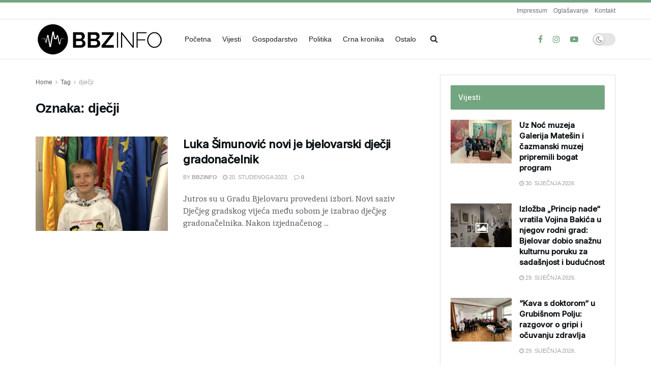

--- FILE ---
content_type: text/html; charset=UTF-8
request_url: https://bbzinfo.hr/oznaka/djecji/
body_size: 26390
content:
<!doctype html>
<!--[if lt IE 7]> <html class="no-js lt-ie9 lt-ie8 lt-ie7" dir="ltr" lang="hr" prefix="og: https://ogp.me/ns#"> <![endif]-->
<!--[if IE 7]>    <html class="no-js lt-ie9 lt-ie8" dir="ltr" lang="hr" prefix="og: https://ogp.me/ns#"> <![endif]-->
<!--[if IE 8]>    <html class="no-js lt-ie9" dir="ltr" lang="hr" prefix="og: https://ogp.me/ns#"> <![endif]-->
<!--[if IE 9]>    <html class="no-js lt-ie10" dir="ltr" lang="hr" prefix="og: https://ogp.me/ns#"> <![endif]-->
<!--[if gt IE 8]><!--> <html class="no-js" dir="ltr" lang="hr" prefix="og: https://ogp.me/ns#"> <!--<![endif]-->
<head>
    <meta http-equiv="Content-Type" content="text/html; charset=UTF-8" />
    <meta name='viewport' content='width=device-width, initial-scale=1, user-scalable=yes' />
    <link rel="profile" href="http://gmpg.org/xfn/11" />
    <link rel="pingback" href="https://bbzinfo.hr/xmlrpc.php" />
    <title>dječji - BBZinfo.hr portal</title>

		<!-- All in One SEO 4.9.3 - aioseo.com -->
	<meta name="robots" content="max-image-preview:large" />
	<link rel="canonical" href="https://bbzinfo.hr/oznaka/djecji/" />
	<meta name="generator" content="All in One SEO (AIOSEO) 4.9.3" />
		<script type="application/ld+json" class="aioseo-schema">
			{"@context":"https:\/\/schema.org","@graph":[{"@type":"BreadcrumbList","@id":"https:\/\/bbzinfo.hr\/oznaka\/djecji\/#breadcrumblist","itemListElement":[{"@type":"ListItem","@id":"https:\/\/bbzinfo.hr#listItem","position":1,"name":"Home","item":"https:\/\/bbzinfo.hr","nextItem":{"@type":"ListItem","@id":"https:\/\/bbzinfo.hr\/oznaka\/djecji\/#listItem","name":"dje\u010dji"}},{"@type":"ListItem","@id":"https:\/\/bbzinfo.hr\/oznaka\/djecji\/#listItem","position":2,"name":"dje\u010dji","previousItem":{"@type":"ListItem","@id":"https:\/\/bbzinfo.hr#listItem","name":"Home"}}]},{"@type":"CollectionPage","@id":"https:\/\/bbzinfo.hr\/oznaka\/djecji\/#collectionpage","url":"https:\/\/bbzinfo.hr\/oznaka\/djecji\/","name":"dje\u010dji - BBZinfo.hr portal","inLanguage":"hr","isPartOf":{"@id":"https:\/\/bbzinfo.hr\/#website"},"breadcrumb":{"@id":"https:\/\/bbzinfo.hr\/oznaka\/djecji\/#breadcrumblist"}},{"@type":"Organization","@id":"https:\/\/bbzinfo.hr\/#organization","name":"BBZinfo.hr portal","description":"BBZinfo.hr portal","url":"https:\/\/bbzinfo.hr\/"},{"@type":"WebSite","@id":"https:\/\/bbzinfo.hr\/#website","url":"https:\/\/bbzinfo.hr\/","name":"BBZinfo.hr portal","description":"BBZinfo.hr portal","inLanguage":"hr","publisher":{"@id":"https:\/\/bbzinfo.hr\/#organization"}}]}
		</script>
		<!-- All in One SEO -->

<meta property="og:type" content="website">
<meta property="og:title" content="Luka Šimunović novi je bjelovarski dječji gradonačelnik">
<meta property="og:site_name" content="BBZinfo.hr portal">
<meta property="og:description" content="Jutros su u Gradu Bjelovaru provedeni izbori. Novi saziv Dječjeg gradskog vijeća među sobom je izabrao dječjeg gradonačelnika. Nakon izjednačenog">
<meta property="og:url" content="https://bbzinfo.hr/oznaka/djecji">
<meta property="og:image" content="https://bbzinfo.hr/wp-content/uploads/2023/11/IMG_4013-scaled.jpg">
<meta property="og:image:height" content="1920">
<meta property="og:image:width" content="2560">
<meta name="twitter:card" content="summary">
<meta name="twitter:url" content="https://bbzinfo.hr/oznaka/djecji">
<meta name="twitter:title" content="Luka Šimunović novi je bjelovarski dječji gradonačelnik">
<meta name="twitter:description" content="Jutros su u Gradu Bjelovaru provedeni izbori. Novi saziv Dječjeg gradskog vijeća među sobom je izabrao dječjeg gradonačelnika. Nakon izjednačenog">
<meta name="twitter:image" content="https://bbzinfo.hr/wp-content/uploads/2023/11/IMG_4013-scaled.jpg">
<meta name="twitter:image:width" content="2560">
<meta name="twitter:image:height" content="1920">
			<script type="text/javascript">
			  var jnews_ajax_url = '/?ajax-request=jnews'
			</script>
			<script type="text/javascript">;window.jnews=window.jnews||{},window.jnews.library=window.jnews.library||{},window.jnews.library=function(){"use strict";var e=this;e.win=window,e.doc=document,e.noop=function(){},e.globalBody=e.doc.getElementsByTagName("body")[0],e.globalBody=e.globalBody?e.globalBody:e.doc,e.win.jnewsDataStorage=e.win.jnewsDataStorage||{_storage:new WeakMap,put:function(e,t,n){this._storage.has(e)||this._storage.set(e,new Map),this._storage.get(e).set(t,n)},get:function(e,t){return this._storage.get(e).get(t)},has:function(e,t){return this._storage.has(e)&&this._storage.get(e).has(t)},remove:function(e,t){var n=this._storage.get(e).delete(t);return 0===!this._storage.get(e).size&&this._storage.delete(e),n}},e.windowWidth=function(){return e.win.innerWidth||e.docEl.clientWidth||e.globalBody.clientWidth},e.windowHeight=function(){return e.win.innerHeight||e.docEl.clientHeight||e.globalBody.clientHeight},e.requestAnimationFrame=e.win.requestAnimationFrame||e.win.webkitRequestAnimationFrame||e.win.mozRequestAnimationFrame||e.win.msRequestAnimationFrame||window.oRequestAnimationFrame||function(e){return setTimeout(e,1e3/60)},e.cancelAnimationFrame=e.win.cancelAnimationFrame||e.win.webkitCancelAnimationFrame||e.win.webkitCancelRequestAnimationFrame||e.win.mozCancelAnimationFrame||e.win.msCancelRequestAnimationFrame||e.win.oCancelRequestAnimationFrame||function(e){clearTimeout(e)},e.classListSupport="classList"in document.createElement("_"),e.hasClass=e.classListSupport?function(e,t){return e.classList.contains(t)}:function(e,t){return e.className.indexOf(t)>=0},e.addClass=e.classListSupport?function(t,n){e.hasClass(t,n)||t.classList.add(n)}:function(t,n){e.hasClass(t,n)||(t.className+=" "+n)},e.removeClass=e.classListSupport?function(t,n){e.hasClass(t,n)&&t.classList.remove(n)}:function(t,n){e.hasClass(t,n)&&(t.className=t.className.replace(n,""))},e.objKeys=function(e){var t=[];for(var n in e)Object.prototype.hasOwnProperty.call(e,n)&&t.push(n);return t},e.isObjectSame=function(e,t){var n=!0;return JSON.stringify(e)!==JSON.stringify(t)&&(n=!1),n},e.extend=function(){for(var e,t,n,o=arguments[0]||{},i=1,a=arguments.length;i<a;i++)if(null!==(e=arguments[i]))for(t in e)o!==(n=e[t])&&void 0!==n&&(o[t]=n);return o},e.dataStorage=e.win.jnewsDataStorage,e.isVisible=function(e){return 0!==e.offsetWidth&&0!==e.offsetHeight||e.getBoundingClientRect().length},e.getHeight=function(e){return e.offsetHeight||e.clientHeight||e.getBoundingClientRect().height},e.getWidth=function(e){return e.offsetWidth||e.clientWidth||e.getBoundingClientRect().width},e.supportsPassive=!1;try{var t=Object.defineProperty({},"passive",{get:function(){e.supportsPassive=!0}});"createEvent"in e.doc?e.win.addEventListener("test",null,t):"fireEvent"in e.doc&&e.win.attachEvent("test",null)}catch(e){}e.passiveOption=!!e.supportsPassive&&{passive:!0},e.setStorage=function(e,t){e="jnews-"+e;var n={expired:Math.floor(((new Date).getTime()+432e5)/1e3)};t=Object.assign(n,t);localStorage.setItem(e,JSON.stringify(t))},e.getStorage=function(e){e="jnews-"+e;var t=localStorage.getItem(e);return null!==t&&0<t.length?JSON.parse(localStorage.getItem(e)):{}},e.expiredStorage=function(){var t,n="jnews-";for(var o in localStorage)o.indexOf(n)>-1&&"undefined"!==(t=e.getStorage(o.replace(n,""))).expired&&t.expired<Math.floor((new Date).getTime()/1e3)&&localStorage.removeItem(o)},e.addEvents=function(t,n,o){for(var i in n){var a=["touchstart","touchmove"].indexOf(i)>=0&&!o&&e.passiveOption;"createEvent"in e.doc?t.addEventListener(i,n[i],a):"fireEvent"in e.doc&&t.attachEvent("on"+i,n[i])}},e.removeEvents=function(t,n){for(var o in n)"createEvent"in e.doc?t.removeEventListener(o,n[o]):"fireEvent"in e.doc&&t.detachEvent("on"+o,n[o])},e.triggerEvents=function(t,n,o){var i;o=o||{detail:null};return"createEvent"in e.doc?(!(i=e.doc.createEvent("CustomEvent")||new CustomEvent(n)).initCustomEvent||i.initCustomEvent(n,!0,!1,o),void t.dispatchEvent(i)):"fireEvent"in e.doc?((i=e.doc.createEventObject()).eventType=n,void t.fireEvent("on"+i.eventType,i)):void 0},e.getParents=function(t,n){void 0===n&&(n=e.doc);for(var o=[],i=t.parentNode,a=!1;!a;)if(i){var r=i;r.querySelectorAll(n).length?a=!0:(o.push(r),i=r.parentNode)}else o=[],a=!0;return o},e.forEach=function(e,t,n){for(var o=0,i=e.length;o<i;o++)t.call(n,e[o],o)},e.getText=function(e){return e.innerText||e.textContent},e.setText=function(e,t){var n="object"==typeof t?t.innerText||t.textContent:t;e.innerText&&(e.innerText=n),e.textContent&&(e.textContent=n)},e.httpBuildQuery=function(t){return e.objKeys(t).reduce(function t(n){var o=arguments.length>1&&void 0!==arguments[1]?arguments[1]:null;return function(i,a){var r=n[a];a=encodeURIComponent(a);var s=o?"".concat(o,"[").concat(a,"]"):a;return null==r||"function"==typeof r?(i.push("".concat(s,"=")),i):["number","boolean","string"].includes(typeof r)?(i.push("".concat(s,"=").concat(encodeURIComponent(r))),i):(i.push(e.objKeys(r).reduce(t(r,s),[]).join("&")),i)}}(t),[]).join("&")},e.get=function(t,n,o,i){return o="function"==typeof o?o:e.noop,e.ajax("GET",t,n,o,i)},e.post=function(t,n,o,i){return o="function"==typeof o?o:e.noop,e.ajax("POST",t,n,o,i)},e.ajax=function(t,n,o,i,a){var r=new XMLHttpRequest,s=n,c=e.httpBuildQuery(o);if(t=-1!=["GET","POST"].indexOf(t)?t:"GET",r.open(t,s+("GET"==t?"?"+c:""),!0),"POST"==t&&r.setRequestHeader("Content-type","application/x-www-form-urlencoded"),r.setRequestHeader("X-Requested-With","XMLHttpRequest"),r.onreadystatechange=function(){4===r.readyState&&200<=r.status&&300>r.status&&"function"==typeof i&&i.call(void 0,r.response)},void 0!==a&&!a){return{xhr:r,send:function(){r.send("POST"==t?c:null)}}}return r.send("POST"==t?c:null),{xhr:r}},e.scrollTo=function(t,n,o){function i(e,t,n){this.start=this.position(),this.change=e-this.start,this.currentTime=0,this.increment=20,this.duration=void 0===n?500:n,this.callback=t,this.finish=!1,this.animateScroll()}return Math.easeInOutQuad=function(e,t,n,o){return(e/=o/2)<1?n/2*e*e+t:-n/2*(--e*(e-2)-1)+t},i.prototype.stop=function(){this.finish=!0},i.prototype.move=function(t){e.doc.documentElement.scrollTop=t,e.globalBody.parentNode.scrollTop=t,e.globalBody.scrollTop=t},i.prototype.position=function(){return e.doc.documentElement.scrollTop||e.globalBody.parentNode.scrollTop||e.globalBody.scrollTop},i.prototype.animateScroll=function(){this.currentTime+=this.increment;var t=Math.easeInOutQuad(this.currentTime,this.start,this.change,this.duration);this.move(t),this.currentTime<this.duration&&!this.finish?e.requestAnimationFrame.call(e.win,this.animateScroll.bind(this)):this.callback&&"function"==typeof this.callback&&this.callback()},new i(t,n,o)},e.unwrap=function(t){var n,o=t;e.forEach(t,(function(e,t){n?n+=e:n=e})),o.replaceWith(n)},e.performance={start:function(e){performance.mark(e+"Start")},stop:function(e){performance.mark(e+"End"),performance.measure(e,e+"Start",e+"End")}},e.fps=function(){var t=0,n=0,o=0;!function(){var i=t=0,a=0,r=0,s=document.getElementById("fpsTable"),c=function(t){void 0===document.getElementsByTagName("body")[0]?e.requestAnimationFrame.call(e.win,(function(){c(t)})):document.getElementsByTagName("body")[0].appendChild(t)};null===s&&((s=document.createElement("div")).style.position="fixed",s.style.top="120px",s.style.left="10px",s.style.width="100px",s.style.height="20px",s.style.border="1px solid black",s.style.fontSize="11px",s.style.zIndex="100000",s.style.backgroundColor="white",s.id="fpsTable",c(s));var l=function(){o++,n=Date.now(),(a=(o/(r=(n-t)/1e3)).toPrecision(2))!=i&&(i=a,s.innerHTML=i+"fps"),1<r&&(t=n,o=0),e.requestAnimationFrame.call(e.win,l)};l()}()},e.instr=function(e,t){for(var n=0;n<t.length;n++)if(-1!==e.toLowerCase().indexOf(t[n].toLowerCase()))return!0},e.winLoad=function(t,n){function o(o){if("complete"===e.doc.readyState||"interactive"===e.doc.readyState)return!o||n?setTimeout(t,n||1):t(o),1}o()||e.addEvents(e.win,{load:o})},e.docReady=function(t,n){function o(o){if("complete"===e.doc.readyState||"interactive"===e.doc.readyState)return!o||n?setTimeout(t,n||1):t(o),1}o()||e.addEvents(e.doc,{DOMContentLoaded:o})},e.fireOnce=function(){e.docReady((function(){e.assets=e.assets||[],e.assets.length&&(e.boot(),e.load_assets())}),50)},e.boot=function(){e.length&&e.doc.querySelectorAll("style[media]").forEach((function(e){"not all"==e.getAttribute("media")&&e.removeAttribute("media")}))},e.create_js=function(t,n){var o=e.doc.createElement("script");switch(o.setAttribute("src",t),n){case"defer":o.setAttribute("defer",!0);break;case"async":o.setAttribute("async",!0);break;case"deferasync":o.setAttribute("defer",!0),o.setAttribute("async",!0)}e.globalBody.appendChild(o)},e.load_assets=function(){"object"==typeof e.assets&&e.forEach(e.assets.slice(0),(function(t,n){var o="";t.defer&&(o+="defer"),t.async&&(o+="async"),e.create_js(t.url,o);var i=e.assets.indexOf(t);i>-1&&e.assets.splice(i,1)})),e.assets=jnewsoption.au_scripts=window.jnewsads=[]},e.setCookie=function(e,t,n){var o="";if(n){var i=new Date;i.setTime(i.getTime()+24*n*60*60*1e3),o="; expires="+i.toUTCString()}document.cookie=e+"="+(t||"")+o+"; path=/"},e.getCookie=function(e){for(var t=e+"=",n=document.cookie.split(";"),o=0;o<n.length;o++){for(var i=n[o];" "==i.charAt(0);)i=i.substring(1,i.length);if(0==i.indexOf(t))return i.substring(t.length,i.length)}return null},e.eraseCookie=function(e){document.cookie=e+"=; Path=/; Expires=Thu, 01 Jan 1970 00:00:01 GMT;"},e.docReady((function(){e.globalBody=e.globalBody==e.doc?e.doc.getElementsByTagName("body")[0]:e.globalBody,e.globalBody=e.globalBody?e.globalBody:e.doc})),e.winLoad((function(){e.winLoad((function(){var t=!1;if(void 0!==window.jnewsadmin)if(void 0!==window.file_version_checker){var n=e.objKeys(window.file_version_checker);n.length?n.forEach((function(e){t||"10.0.4"===window.file_version_checker[e]||(t=!0)})):t=!0}else t=!0;t&&(window.jnewsHelper.getMessage(),window.jnewsHelper.getNotice())}),2500)}))},window.jnews.library=new window.jnews.library;</script><link rel='dns-prefetch' href='//fonts.googleapis.com' />
<link rel='preconnect' href='https://fonts.gstatic.com' />
<link rel="alternate" type="application/rss+xml" title="BBZinfo.hr portal &raquo; Kanal" href="https://bbzinfo.hr/feed/" />
<link rel="alternate" type="application/rss+xml" title="BBZinfo.hr portal &raquo; dječji Kanal oznaka" href="https://bbzinfo.hr/oznaka/djecji/feed/" />
		<!-- This site uses the Google Analytics by MonsterInsights plugin v9.11.1 - Using Analytics tracking - https://www.monsterinsights.com/ -->
							<script src="//www.googletagmanager.com/gtag/js?id=G-TQWCG9TMZ5"  data-cfasync="false" data-wpfc-render="false" type="text/javascript" async></script>
			<script data-cfasync="false" data-wpfc-render="false" type="text/javascript">
				var mi_version = '9.11.1';
				var mi_track_user = true;
				var mi_no_track_reason = '';
								var MonsterInsightsDefaultLocations = {"page_location":"https:\/\/bbzinfo.hr\/oznaka\/djecji\/"};
								if ( typeof MonsterInsightsPrivacyGuardFilter === 'function' ) {
					var MonsterInsightsLocations = (typeof MonsterInsightsExcludeQuery === 'object') ? MonsterInsightsPrivacyGuardFilter( MonsterInsightsExcludeQuery ) : MonsterInsightsPrivacyGuardFilter( MonsterInsightsDefaultLocations );
				} else {
					var MonsterInsightsLocations = (typeof MonsterInsightsExcludeQuery === 'object') ? MonsterInsightsExcludeQuery : MonsterInsightsDefaultLocations;
				}

								var disableStrs = [
										'ga-disable-G-TQWCG9TMZ5',
									];

				/* Function to detect opted out users */
				function __gtagTrackerIsOptedOut() {
					for (var index = 0; index < disableStrs.length; index++) {
						if (document.cookie.indexOf(disableStrs[index] + '=true') > -1) {
							return true;
						}
					}

					return false;
				}

				/* Disable tracking if the opt-out cookie exists. */
				if (__gtagTrackerIsOptedOut()) {
					for (var index = 0; index < disableStrs.length; index++) {
						window[disableStrs[index]] = true;
					}
				}

				/* Opt-out function */
				function __gtagTrackerOptout() {
					for (var index = 0; index < disableStrs.length; index++) {
						document.cookie = disableStrs[index] + '=true; expires=Thu, 31 Dec 2099 23:59:59 UTC; path=/';
						window[disableStrs[index]] = true;
					}
				}

				if ('undefined' === typeof gaOptout) {
					function gaOptout() {
						__gtagTrackerOptout();
					}
				}
								window.dataLayer = window.dataLayer || [];

				window.MonsterInsightsDualTracker = {
					helpers: {},
					trackers: {},
				};
				if (mi_track_user) {
					function __gtagDataLayer() {
						dataLayer.push(arguments);
					}

					function __gtagTracker(type, name, parameters) {
						if (!parameters) {
							parameters = {};
						}

						if (parameters.send_to) {
							__gtagDataLayer.apply(null, arguments);
							return;
						}

						if (type === 'event') {
														parameters.send_to = monsterinsights_frontend.v4_id;
							var hookName = name;
							if (typeof parameters['event_category'] !== 'undefined') {
								hookName = parameters['event_category'] + ':' + name;
							}

							if (typeof MonsterInsightsDualTracker.trackers[hookName] !== 'undefined') {
								MonsterInsightsDualTracker.trackers[hookName](parameters);
							} else {
								__gtagDataLayer('event', name, parameters);
							}
							
						} else {
							__gtagDataLayer.apply(null, arguments);
						}
					}

					__gtagTracker('js', new Date());
					__gtagTracker('set', {
						'developer_id.dZGIzZG': true,
											});
					if ( MonsterInsightsLocations.page_location ) {
						__gtagTracker('set', MonsterInsightsLocations);
					}
										__gtagTracker('config', 'G-TQWCG9TMZ5', {"forceSSL":"true","link_attribution":"true"} );
										window.gtag = __gtagTracker;										(function () {
						/* https://developers.google.com/analytics/devguides/collection/analyticsjs/ */
						/* ga and __gaTracker compatibility shim. */
						var noopfn = function () {
							return null;
						};
						var newtracker = function () {
							return new Tracker();
						};
						var Tracker = function () {
							return null;
						};
						var p = Tracker.prototype;
						p.get = noopfn;
						p.set = noopfn;
						p.send = function () {
							var args = Array.prototype.slice.call(arguments);
							args.unshift('send');
							__gaTracker.apply(null, args);
						};
						var __gaTracker = function () {
							var len = arguments.length;
							if (len === 0) {
								return;
							}
							var f = arguments[len - 1];
							if (typeof f !== 'object' || f === null || typeof f.hitCallback !== 'function') {
								if ('send' === arguments[0]) {
									var hitConverted, hitObject = false, action;
									if ('event' === arguments[1]) {
										if ('undefined' !== typeof arguments[3]) {
											hitObject = {
												'eventAction': arguments[3],
												'eventCategory': arguments[2],
												'eventLabel': arguments[4],
												'value': arguments[5] ? arguments[5] : 1,
											}
										}
									}
									if ('pageview' === arguments[1]) {
										if ('undefined' !== typeof arguments[2]) {
											hitObject = {
												'eventAction': 'page_view',
												'page_path': arguments[2],
											}
										}
									}
									if (typeof arguments[2] === 'object') {
										hitObject = arguments[2];
									}
									if (typeof arguments[5] === 'object') {
										Object.assign(hitObject, arguments[5]);
									}
									if ('undefined' !== typeof arguments[1].hitType) {
										hitObject = arguments[1];
										if ('pageview' === hitObject.hitType) {
											hitObject.eventAction = 'page_view';
										}
									}
									if (hitObject) {
										action = 'timing' === arguments[1].hitType ? 'timing_complete' : hitObject.eventAction;
										hitConverted = mapArgs(hitObject);
										__gtagTracker('event', action, hitConverted);
									}
								}
								return;
							}

							function mapArgs(args) {
								var arg, hit = {};
								var gaMap = {
									'eventCategory': 'event_category',
									'eventAction': 'event_action',
									'eventLabel': 'event_label',
									'eventValue': 'event_value',
									'nonInteraction': 'non_interaction',
									'timingCategory': 'event_category',
									'timingVar': 'name',
									'timingValue': 'value',
									'timingLabel': 'event_label',
									'page': 'page_path',
									'location': 'page_location',
									'title': 'page_title',
									'referrer' : 'page_referrer',
								};
								for (arg in args) {
																		if (!(!args.hasOwnProperty(arg) || !gaMap.hasOwnProperty(arg))) {
										hit[gaMap[arg]] = args[arg];
									} else {
										hit[arg] = args[arg];
									}
								}
								return hit;
							}

							try {
								f.hitCallback();
							} catch (ex) {
							}
						};
						__gaTracker.create = newtracker;
						__gaTracker.getByName = newtracker;
						__gaTracker.getAll = function () {
							return [];
						};
						__gaTracker.remove = noopfn;
						__gaTracker.loaded = true;
						window['__gaTracker'] = __gaTracker;
					})();
									} else {
										console.log("");
					(function () {
						function __gtagTracker() {
							return null;
						}

						window['__gtagTracker'] = __gtagTracker;
						window['gtag'] = __gtagTracker;
					})();
									}
			</script>
							<!-- / Google Analytics by MonsterInsights -->
		<style id='wp-img-auto-sizes-contain-inline-css' type='text/css'>
img:is([sizes=auto i],[sizes^="auto," i]){contain-intrinsic-size:3000px 1500px}
/*# sourceURL=wp-img-auto-sizes-contain-inline-css */
</style>
<style id='wp-emoji-styles-inline-css' type='text/css'>

	img.wp-smiley, img.emoji {
		display: inline !important;
		border: none !important;
		box-shadow: none !important;
		height: 1em !important;
		width: 1em !important;
		margin: 0 0.07em !important;
		vertical-align: -0.1em !important;
		background: none !important;
		padding: 0 !important;
	}
/*# sourceURL=wp-emoji-styles-inline-css */
</style>
<style id='wp-block-library-inline-css' type='text/css'>
:root{--wp-block-synced-color:#7a00df;--wp-block-synced-color--rgb:122,0,223;--wp-bound-block-color:var(--wp-block-synced-color);--wp-editor-canvas-background:#ddd;--wp-admin-theme-color:#007cba;--wp-admin-theme-color--rgb:0,124,186;--wp-admin-theme-color-darker-10:#006ba1;--wp-admin-theme-color-darker-10--rgb:0,107,160.5;--wp-admin-theme-color-darker-20:#005a87;--wp-admin-theme-color-darker-20--rgb:0,90,135;--wp-admin-border-width-focus:2px}@media (min-resolution:192dpi){:root{--wp-admin-border-width-focus:1.5px}}.wp-element-button{cursor:pointer}:root .has-very-light-gray-background-color{background-color:#eee}:root .has-very-dark-gray-background-color{background-color:#313131}:root .has-very-light-gray-color{color:#eee}:root .has-very-dark-gray-color{color:#313131}:root .has-vivid-green-cyan-to-vivid-cyan-blue-gradient-background{background:linear-gradient(135deg,#00d084,#0693e3)}:root .has-purple-crush-gradient-background{background:linear-gradient(135deg,#34e2e4,#4721fb 50%,#ab1dfe)}:root .has-hazy-dawn-gradient-background{background:linear-gradient(135deg,#faaca8,#dad0ec)}:root .has-subdued-olive-gradient-background{background:linear-gradient(135deg,#fafae1,#67a671)}:root .has-atomic-cream-gradient-background{background:linear-gradient(135deg,#fdd79a,#004a59)}:root .has-nightshade-gradient-background{background:linear-gradient(135deg,#330968,#31cdcf)}:root .has-midnight-gradient-background{background:linear-gradient(135deg,#020381,#2874fc)}:root{--wp--preset--font-size--normal:16px;--wp--preset--font-size--huge:42px}.has-regular-font-size{font-size:1em}.has-larger-font-size{font-size:2.625em}.has-normal-font-size{font-size:var(--wp--preset--font-size--normal)}.has-huge-font-size{font-size:var(--wp--preset--font-size--huge)}.has-text-align-center{text-align:center}.has-text-align-left{text-align:left}.has-text-align-right{text-align:right}.has-fit-text{white-space:nowrap!important}#end-resizable-editor-section{display:none}.aligncenter{clear:both}.items-justified-left{justify-content:flex-start}.items-justified-center{justify-content:center}.items-justified-right{justify-content:flex-end}.items-justified-space-between{justify-content:space-between}.screen-reader-text{border:0;clip-path:inset(50%);height:1px;margin:-1px;overflow:hidden;padding:0;position:absolute;width:1px;word-wrap:normal!important}.screen-reader-text:focus{background-color:#ddd;clip-path:none;color:#444;display:block;font-size:1em;height:auto;left:5px;line-height:normal;padding:15px 23px 14px;text-decoration:none;top:5px;width:auto;z-index:100000}html :where(.has-border-color){border-style:solid}html :where([style*=border-top-color]){border-top-style:solid}html :where([style*=border-right-color]){border-right-style:solid}html :where([style*=border-bottom-color]){border-bottom-style:solid}html :where([style*=border-left-color]){border-left-style:solid}html :where([style*=border-width]){border-style:solid}html :where([style*=border-top-width]){border-top-style:solid}html :where([style*=border-right-width]){border-right-style:solid}html :where([style*=border-bottom-width]){border-bottom-style:solid}html :where([style*=border-left-width]){border-left-style:solid}html :where(img[class*=wp-image-]){height:auto;max-width:100%}:where(figure){margin:0 0 1em}html :where(.is-position-sticky){--wp-admin--admin-bar--position-offset:var(--wp-admin--admin-bar--height,0px)}@media screen and (max-width:600px){html :where(.is-position-sticky){--wp-admin--admin-bar--position-offset:0px}}

/*# sourceURL=wp-block-library-inline-css */
</style><style id='global-styles-inline-css' type='text/css'>
:root{--wp--preset--aspect-ratio--square: 1;--wp--preset--aspect-ratio--4-3: 4/3;--wp--preset--aspect-ratio--3-4: 3/4;--wp--preset--aspect-ratio--3-2: 3/2;--wp--preset--aspect-ratio--2-3: 2/3;--wp--preset--aspect-ratio--16-9: 16/9;--wp--preset--aspect-ratio--9-16: 9/16;--wp--preset--color--black: #000000;--wp--preset--color--cyan-bluish-gray: #abb8c3;--wp--preset--color--white: #ffffff;--wp--preset--color--pale-pink: #f78da7;--wp--preset--color--vivid-red: #cf2e2e;--wp--preset--color--luminous-vivid-orange: #ff6900;--wp--preset--color--luminous-vivid-amber: #fcb900;--wp--preset--color--light-green-cyan: #7bdcb5;--wp--preset--color--vivid-green-cyan: #00d084;--wp--preset--color--pale-cyan-blue: #8ed1fc;--wp--preset--color--vivid-cyan-blue: #0693e3;--wp--preset--color--vivid-purple: #9b51e0;--wp--preset--gradient--vivid-cyan-blue-to-vivid-purple: linear-gradient(135deg,rgb(6,147,227) 0%,rgb(155,81,224) 100%);--wp--preset--gradient--light-green-cyan-to-vivid-green-cyan: linear-gradient(135deg,rgb(122,220,180) 0%,rgb(0,208,130) 100%);--wp--preset--gradient--luminous-vivid-amber-to-luminous-vivid-orange: linear-gradient(135deg,rgb(252,185,0) 0%,rgb(255,105,0) 100%);--wp--preset--gradient--luminous-vivid-orange-to-vivid-red: linear-gradient(135deg,rgb(255,105,0) 0%,rgb(207,46,46) 100%);--wp--preset--gradient--very-light-gray-to-cyan-bluish-gray: linear-gradient(135deg,rgb(238,238,238) 0%,rgb(169,184,195) 100%);--wp--preset--gradient--cool-to-warm-spectrum: linear-gradient(135deg,rgb(74,234,220) 0%,rgb(151,120,209) 20%,rgb(207,42,186) 40%,rgb(238,44,130) 60%,rgb(251,105,98) 80%,rgb(254,248,76) 100%);--wp--preset--gradient--blush-light-purple: linear-gradient(135deg,rgb(255,206,236) 0%,rgb(152,150,240) 100%);--wp--preset--gradient--blush-bordeaux: linear-gradient(135deg,rgb(254,205,165) 0%,rgb(254,45,45) 50%,rgb(107,0,62) 100%);--wp--preset--gradient--luminous-dusk: linear-gradient(135deg,rgb(255,203,112) 0%,rgb(199,81,192) 50%,rgb(65,88,208) 100%);--wp--preset--gradient--pale-ocean: linear-gradient(135deg,rgb(255,245,203) 0%,rgb(182,227,212) 50%,rgb(51,167,181) 100%);--wp--preset--gradient--electric-grass: linear-gradient(135deg,rgb(202,248,128) 0%,rgb(113,206,126) 100%);--wp--preset--gradient--midnight: linear-gradient(135deg,rgb(2,3,129) 0%,rgb(40,116,252) 100%);--wp--preset--font-size--small: 13px;--wp--preset--font-size--medium: 20px;--wp--preset--font-size--large: 36px;--wp--preset--font-size--x-large: 42px;--wp--preset--spacing--20: 0.44rem;--wp--preset--spacing--30: 0.67rem;--wp--preset--spacing--40: 1rem;--wp--preset--spacing--50: 1.5rem;--wp--preset--spacing--60: 2.25rem;--wp--preset--spacing--70: 3.38rem;--wp--preset--spacing--80: 5.06rem;--wp--preset--shadow--natural: 6px 6px 9px rgba(0, 0, 0, 0.2);--wp--preset--shadow--deep: 12px 12px 50px rgba(0, 0, 0, 0.4);--wp--preset--shadow--sharp: 6px 6px 0px rgba(0, 0, 0, 0.2);--wp--preset--shadow--outlined: 6px 6px 0px -3px rgb(255, 255, 255), 6px 6px rgb(0, 0, 0);--wp--preset--shadow--crisp: 6px 6px 0px rgb(0, 0, 0);}:where(.is-layout-flex){gap: 0.5em;}:where(.is-layout-grid){gap: 0.5em;}body .is-layout-flex{display: flex;}.is-layout-flex{flex-wrap: wrap;align-items: center;}.is-layout-flex > :is(*, div){margin: 0;}body .is-layout-grid{display: grid;}.is-layout-grid > :is(*, div){margin: 0;}:where(.wp-block-columns.is-layout-flex){gap: 2em;}:where(.wp-block-columns.is-layout-grid){gap: 2em;}:where(.wp-block-post-template.is-layout-flex){gap: 1.25em;}:where(.wp-block-post-template.is-layout-grid){gap: 1.25em;}.has-black-color{color: var(--wp--preset--color--black) !important;}.has-cyan-bluish-gray-color{color: var(--wp--preset--color--cyan-bluish-gray) !important;}.has-white-color{color: var(--wp--preset--color--white) !important;}.has-pale-pink-color{color: var(--wp--preset--color--pale-pink) !important;}.has-vivid-red-color{color: var(--wp--preset--color--vivid-red) !important;}.has-luminous-vivid-orange-color{color: var(--wp--preset--color--luminous-vivid-orange) !important;}.has-luminous-vivid-amber-color{color: var(--wp--preset--color--luminous-vivid-amber) !important;}.has-light-green-cyan-color{color: var(--wp--preset--color--light-green-cyan) !important;}.has-vivid-green-cyan-color{color: var(--wp--preset--color--vivid-green-cyan) !important;}.has-pale-cyan-blue-color{color: var(--wp--preset--color--pale-cyan-blue) !important;}.has-vivid-cyan-blue-color{color: var(--wp--preset--color--vivid-cyan-blue) !important;}.has-vivid-purple-color{color: var(--wp--preset--color--vivid-purple) !important;}.has-black-background-color{background-color: var(--wp--preset--color--black) !important;}.has-cyan-bluish-gray-background-color{background-color: var(--wp--preset--color--cyan-bluish-gray) !important;}.has-white-background-color{background-color: var(--wp--preset--color--white) !important;}.has-pale-pink-background-color{background-color: var(--wp--preset--color--pale-pink) !important;}.has-vivid-red-background-color{background-color: var(--wp--preset--color--vivid-red) !important;}.has-luminous-vivid-orange-background-color{background-color: var(--wp--preset--color--luminous-vivid-orange) !important;}.has-luminous-vivid-amber-background-color{background-color: var(--wp--preset--color--luminous-vivid-amber) !important;}.has-light-green-cyan-background-color{background-color: var(--wp--preset--color--light-green-cyan) !important;}.has-vivid-green-cyan-background-color{background-color: var(--wp--preset--color--vivid-green-cyan) !important;}.has-pale-cyan-blue-background-color{background-color: var(--wp--preset--color--pale-cyan-blue) !important;}.has-vivid-cyan-blue-background-color{background-color: var(--wp--preset--color--vivid-cyan-blue) !important;}.has-vivid-purple-background-color{background-color: var(--wp--preset--color--vivid-purple) !important;}.has-black-border-color{border-color: var(--wp--preset--color--black) !important;}.has-cyan-bluish-gray-border-color{border-color: var(--wp--preset--color--cyan-bluish-gray) !important;}.has-white-border-color{border-color: var(--wp--preset--color--white) !important;}.has-pale-pink-border-color{border-color: var(--wp--preset--color--pale-pink) !important;}.has-vivid-red-border-color{border-color: var(--wp--preset--color--vivid-red) !important;}.has-luminous-vivid-orange-border-color{border-color: var(--wp--preset--color--luminous-vivid-orange) !important;}.has-luminous-vivid-amber-border-color{border-color: var(--wp--preset--color--luminous-vivid-amber) !important;}.has-light-green-cyan-border-color{border-color: var(--wp--preset--color--light-green-cyan) !important;}.has-vivid-green-cyan-border-color{border-color: var(--wp--preset--color--vivid-green-cyan) !important;}.has-pale-cyan-blue-border-color{border-color: var(--wp--preset--color--pale-cyan-blue) !important;}.has-vivid-cyan-blue-border-color{border-color: var(--wp--preset--color--vivid-cyan-blue) !important;}.has-vivid-purple-border-color{border-color: var(--wp--preset--color--vivid-purple) !important;}.has-vivid-cyan-blue-to-vivid-purple-gradient-background{background: var(--wp--preset--gradient--vivid-cyan-blue-to-vivid-purple) !important;}.has-light-green-cyan-to-vivid-green-cyan-gradient-background{background: var(--wp--preset--gradient--light-green-cyan-to-vivid-green-cyan) !important;}.has-luminous-vivid-amber-to-luminous-vivid-orange-gradient-background{background: var(--wp--preset--gradient--luminous-vivid-amber-to-luminous-vivid-orange) !important;}.has-luminous-vivid-orange-to-vivid-red-gradient-background{background: var(--wp--preset--gradient--luminous-vivid-orange-to-vivid-red) !important;}.has-very-light-gray-to-cyan-bluish-gray-gradient-background{background: var(--wp--preset--gradient--very-light-gray-to-cyan-bluish-gray) !important;}.has-cool-to-warm-spectrum-gradient-background{background: var(--wp--preset--gradient--cool-to-warm-spectrum) !important;}.has-blush-light-purple-gradient-background{background: var(--wp--preset--gradient--blush-light-purple) !important;}.has-blush-bordeaux-gradient-background{background: var(--wp--preset--gradient--blush-bordeaux) !important;}.has-luminous-dusk-gradient-background{background: var(--wp--preset--gradient--luminous-dusk) !important;}.has-pale-ocean-gradient-background{background: var(--wp--preset--gradient--pale-ocean) !important;}.has-electric-grass-gradient-background{background: var(--wp--preset--gradient--electric-grass) !important;}.has-midnight-gradient-background{background: var(--wp--preset--gradient--midnight) !important;}.has-small-font-size{font-size: var(--wp--preset--font-size--small) !important;}.has-medium-font-size{font-size: var(--wp--preset--font-size--medium) !important;}.has-large-font-size{font-size: var(--wp--preset--font-size--large) !important;}.has-x-large-font-size{font-size: var(--wp--preset--font-size--x-large) !important;}
/*# sourceURL=global-styles-inline-css */
</style>

<style id='classic-theme-styles-inline-css' type='text/css'>
/*! This file is auto-generated */
.wp-block-button__link{color:#fff;background-color:#32373c;border-radius:9999px;box-shadow:none;text-decoration:none;padding:calc(.667em + 2px) calc(1.333em + 2px);font-size:1.125em}.wp-block-file__button{background:#32373c;color:#fff;text-decoration:none}
/*# sourceURL=/wp-includes/css/classic-themes.min.css */
</style>
<link rel='stylesheet' id='contact-form-7-css' href='https://bbzinfo.hr/wp-content/plugins/contact-form-7/includes/css/styles.css?ver=6.1.4' type='text/css' media='all' />
<link rel='stylesheet' id='js_composer_front-css' href='https://bbzinfo.hr/wp-content/plugins/js_composer/assets/css/js_composer.min.css?ver=8.2' type='text/css' media='all' />
<link rel='stylesheet' id='jeg_customizer_font-css' href='//fonts.googleapis.com/css?family=Inter%3A500%7CInika%3Areguler&#038;display=swap&#038;ver=1.3.2' type='text/css' media='all' />
<link rel='stylesheet' id='font-awesome-css' href='https://bbzinfo.hr/wp-content/themes/jnews/assets/fonts/font-awesome/font-awesome.min.css?ver=12.0.3' type='text/css' media='all' />
<link rel='stylesheet' id='jnews-frontend-css' href='https://bbzinfo.hr/wp-content/themes/jnews/assets/dist/frontend.min.css?ver=12.0.3' type='text/css' media='all' />
<link rel='stylesheet' id='jnews-js-composer-css' href='https://bbzinfo.hr/wp-content/themes/jnews/assets/css/js-composer-frontend.css?ver=12.0.3' type='text/css' media='all' />
<link rel='stylesheet' id='jnews-style-css' href='https://bbzinfo.hr/wp-content/themes/jnews/style.css?ver=12.0.3' type='text/css' media='all' />
<link rel='stylesheet' id='jnews-darkmode-css' href='https://bbzinfo.hr/wp-content/themes/jnews/assets/css/darkmode.css?ver=12.0.3' type='text/css' media='all' />
<link rel='stylesheet' id='jnews-scheme-css' href='https://bbzinfo.hr/wp-content/uploads/jnews/scheme.css?ver=1769581462' type='text/css' media='all' />
<link rel='stylesheet' id='jnews-social-login-style-css' href='https://bbzinfo.hr/wp-content/plugins/jnews-social-login/assets/css/plugin.css?ver=12.0.0' type='text/css' media='all' />
<script type="text/javascript" src="https://bbzinfo.hr/wp-content/plugins/google-analytics-for-wordpress/assets/js/frontend-gtag.min.js?ver=9.11.1" id="monsterinsights-frontend-script-js" async="async" data-wp-strategy="async"></script>
<script data-cfasync="false" data-wpfc-render="false" type="text/javascript" id='monsterinsights-frontend-script-js-extra'>/* <![CDATA[ */
var monsterinsights_frontend = {"js_events_tracking":"true","download_extensions":"doc,pdf,ppt,zip,xls,docx,pptx,xlsx","inbound_paths":"[{\"path\":\"\\\/go\\\/\",\"label\":\"affiliate\"},{\"path\":\"\\\/recommend\\\/\",\"label\":\"affiliate\"}]","home_url":"https:\/\/bbzinfo.hr","hash_tracking":"false","v4_id":"G-TQWCG9TMZ5"};/* ]]> */
</script>
<script type="text/javascript" src="https://bbzinfo.hr/wp-includes/js/jquery/jquery.min.js?ver=3.7.1" id="jquery-core-js"></script>
<script type="text/javascript" src="https://bbzinfo.hr/wp-includes/js/jquery/jquery-migrate.min.js?ver=3.4.1" id="jquery-migrate-js"></script>
<script></script><link rel="https://api.w.org/" href="https://bbzinfo.hr/wp-json/" /><link rel="alternate" title="JSON" type="application/json" href="https://bbzinfo.hr/wp-json/wp/v2/tags/297" /><link rel="EditURI" type="application/rsd+xml" title="RSD" href="https://bbzinfo.hr/xmlrpc.php?rsd" />
<meta name="generator" content="WordPress 6.9" />

<!-- This site is using AdRotate Professional v5.14.4 to display their advertisements - https://ajdg.solutions/ -->
<!-- AdRotate CSS -->
<style type="text/css" media="screen">
	.g { margin:0px; padding:0px; overflow:hidden; line-height:1; zoom:1; }
	.g img { height:auto; }
	.g-col { position:relative; float:left; }
	.g-col:first-child { margin-left: 0; }
	.g-col:last-child { margin-right: 0; }
	.woocommerce-page .g, .bbpress-wrapper .g { margin: 20px auto; clear:both; }
	.g-1 { margin:0px 0px 0px 0px; width:100%; max-width:1200px; height:100%; max-height:300px; }
	.g-2 {  width:100%; max-width:300px;  height:100%; max-height:500px; margin: 0 auto; }
	.g-3 {  width:100%; max-width:300px;  height:100%; max-height:500px; margin: 0 auto; }
	.g-4 { margin:20px 0px 0px 0px; width:100%; max-width:720px; height:100%; max-height:250px; }
	.g-5 {  width:100%; max-width:720px;  height:100%; max-height:480px; margin: 0 auto; }
	@media only screen and (max-width: 480px) {
		.g-col, .g-dyn, .g-single { width:100%; margin-left:0; margin-right:0; }
		.woocommerce-page .g, .bbpress-wrapper .g { margin: 10px auto; }
	}
</style>
<!-- /AdRotate CSS -->

<meta name="generator" content="Powered by WPBakery Page Builder - drag and drop page builder for WordPress."/>
<script type='application/ld+json'>{"@context":"http:\/\/schema.org","@type":"Organization","@id":"https:\/\/bbzinfo.hr\/#organization","url":"https:\/\/bbzinfo.hr\/","name":"","logo":{"@type":"ImageObject","url":""},"sameAs":["https:\/\/www.facebook.com\/people\/Bbzinfo\/61552610120398\/","https:\/\/www.instagram.com\/bbz_info\/","https:\/\/www.youtube.com\/@BBZINFO"]}</script>
<script type='application/ld+json'>{"@context":"http:\/\/schema.org","@type":"WebSite","@id":"https:\/\/bbzinfo.hr\/#website","url":"https:\/\/bbzinfo.hr\/","name":"","potentialAction":{"@type":"SearchAction","target":"https:\/\/bbzinfo.hr\/?s={search_term_string}","query-input":"required name=search_term_string"}}</script>
<link rel="icon" href="https://bbzinfo.hr/wp-content/uploads/2023/11/cropped-BBZINFO-FAVICON-pulse-32x32.jpg" sizes="32x32" />
<link rel="icon" href="https://bbzinfo.hr/wp-content/uploads/2023/11/cropped-BBZINFO-FAVICON-pulse-192x192.jpg" sizes="192x192" />
<link rel="apple-touch-icon" href="https://bbzinfo.hr/wp-content/uploads/2023/11/cropped-BBZINFO-FAVICON-pulse-180x180.jpg" />
<meta name="msapplication-TileImage" content="https://bbzinfo.hr/wp-content/uploads/2023/11/cropped-BBZINFO-FAVICON-pulse-270x270.jpg" />
<style id="jeg_dynamic_css" type="text/css" data-type="jeg_custom-css">body { --j-body-color : #5b5f62; --j-accent-color : #73a580; --j-alt-color : #e1ad01; --j-heading-color : #0d1317; } body,.jeg_newsfeed_list .tns-outer .tns-controls button,.jeg_filter_button,.owl-carousel .owl-nav div,.jeg_readmore,.jeg_hero_style_7 .jeg_post_meta a,.widget_calendar thead th,.widget_calendar tfoot a,.jeg_socialcounter a,.entry-header .jeg_meta_like a,.entry-header .jeg_meta_comment a,.entry-header .jeg_meta_donation a,.entry-header .jeg_meta_bookmark a,.entry-content tbody tr:hover,.entry-content th,.jeg_splitpost_nav li:hover a,#breadcrumbs a,.jeg_author_socials a:hover,.jeg_footer_content a,.jeg_footer_bottom a,.jeg_cartcontent,.woocommerce .woocommerce-breadcrumb a { color : #5b5f62; } a, .jeg_menu_style_5>li>a:hover, .jeg_menu_style_5>li.sfHover>a, .jeg_menu_style_5>li.current-menu-item>a, .jeg_menu_style_5>li.current-menu-ancestor>a, .jeg_navbar .jeg_menu:not(.jeg_main_menu)>li>a:hover, .jeg_midbar .jeg_menu:not(.jeg_main_menu)>li>a:hover, .jeg_side_tabs li.active, .jeg_block_heading_5 strong, .jeg_block_heading_6 strong, .jeg_block_heading_7 strong, .jeg_block_heading_8 strong, .jeg_subcat_list li a:hover, .jeg_subcat_list li button:hover, .jeg_pl_lg_7 .jeg_thumb .jeg_post_category a, .jeg_pl_xs_2:before, .jeg_pl_xs_4 .jeg_postblock_content:before, .jeg_postblock .jeg_post_title a:hover, .jeg_hero_style_6 .jeg_post_title a:hover, .jeg_sidefeed .jeg_pl_xs_3 .jeg_post_title a:hover, .widget_jnews_popular .jeg_post_title a:hover, .jeg_meta_author a, .widget_archive li a:hover, .widget_pages li a:hover, .widget_meta li a:hover, .widget_recent_entries li a:hover, .widget_rss li a:hover, .widget_rss cite, .widget_categories li a:hover, .widget_categories li.current-cat>a, #breadcrumbs a:hover, .jeg_share_count .counts, .commentlist .bypostauthor>.comment-body>.comment-author>.fn, span.required, .jeg_review_title, .bestprice .price, .authorlink a:hover, .jeg_vertical_playlist .jeg_video_playlist_play_icon, .jeg_vertical_playlist .jeg_video_playlist_item.active .jeg_video_playlist_thumbnail:before, .jeg_horizontal_playlist .jeg_video_playlist_play, .woocommerce li.product .pricegroup .button, .widget_display_forums li a:hover, .widget_display_topics li:before, .widget_display_replies li:before, .widget_display_views li:before, .bbp-breadcrumb a:hover, .jeg_mobile_menu li.sfHover>a, .jeg_mobile_menu li a:hover, .split-template-6 .pagenum, .jeg_mobile_menu_style_5>li>a:hover, .jeg_mobile_menu_style_5>li.sfHover>a, .jeg_mobile_menu_style_5>li.current-menu-item>a, .jeg_mobile_menu_style_5>li.current-menu-ancestor>a, .jeg_mobile_menu.jeg_menu_dropdown li.open > div > a ,.jeg_menu_dropdown.language-swicher .sub-menu li a:hover { color : #73a580; } .jeg_menu_style_1>li>a:before, .jeg_menu_style_2>li>a:before, .jeg_menu_style_3>li>a:before, .jeg_side_toggle, .jeg_slide_caption .jeg_post_category a, .jeg_slider_type_1_wrapper .tns-controls button.tns-next, .jeg_block_heading_1 .jeg_block_title span, .jeg_block_heading_2 .jeg_block_title span, .jeg_block_heading_3, .jeg_block_heading_4 .jeg_block_title span, .jeg_block_heading_6:after, .jeg_pl_lg_box .jeg_post_category a, .jeg_pl_md_box .jeg_post_category a, .jeg_readmore:hover, .jeg_thumb .jeg_post_category a, .jeg_block_loadmore a:hover, .jeg_postblock.alt .jeg_block_loadmore a:hover, .jeg_block_loadmore a.active, .jeg_postblock_carousel_2 .jeg_post_category a, .jeg_heroblock .jeg_post_category a, .jeg_pagenav_1 .page_number.active, .jeg_pagenav_1 .page_number.active:hover, input[type="submit"], .btn, .button, .widget_tag_cloud a:hover, .popularpost_item:hover .jeg_post_title a:before, .jeg_splitpost_4 .page_nav, .jeg_splitpost_5 .page_nav, .jeg_post_via a:hover, .jeg_post_source a:hover, .jeg_post_tags a:hover, .comment-reply-title small a:before, .comment-reply-title small a:after, .jeg_storelist .productlink, .authorlink li.active a:before, .jeg_footer.dark .socials_widget:not(.nobg) a:hover .fa,.jeg_footer.dark .socials_widget:not(.nobg) a:hover > span.jeg-icon, div.jeg_breakingnews_title, .jeg_overlay_slider_bottom_wrapper .tns-controls button, .jeg_overlay_slider_bottom_wrapper .tns-controls button:hover, .jeg_vertical_playlist .jeg_video_playlist_current, .woocommerce span.onsale, .woocommerce #respond input#submit:hover, .woocommerce a.button:hover, .woocommerce button.button:hover, .woocommerce input.button:hover, .woocommerce #respond input#submit.alt, .woocommerce a.button.alt, .woocommerce button.button.alt, .woocommerce input.button.alt, .jeg_popup_post .caption, .jeg_footer.dark input[type="submit"], .jeg_footer.dark .btn, .jeg_footer.dark .button, .footer_widget.widget_tag_cloud a:hover, .jeg_inner_content .content-inner .jeg_post_category a:hover, #buddypress .standard-form button, #buddypress a.button, #buddypress input[type="submit"], #buddypress input[type="button"], #buddypress input[type="reset"], #buddypress ul.button-nav li a, #buddypress .generic-button a, #buddypress .generic-button button, #buddypress .comment-reply-link, #buddypress a.bp-title-button, #buddypress.buddypress-wrap .members-list li .user-update .activity-read-more a, div#buddypress .standard-form button:hover, div#buddypress a.button:hover, div#buddypress input[type="submit"]:hover, div#buddypress input[type="button"]:hover, div#buddypress input[type="reset"]:hover, div#buddypress ul.button-nav li a:hover, div#buddypress .generic-button a:hover, div#buddypress .generic-button button:hover, div#buddypress .comment-reply-link:hover, div#buddypress a.bp-title-button:hover, div#buddypress.buddypress-wrap .members-list li .user-update .activity-read-more a:hover, #buddypress #item-nav .item-list-tabs ul li a:before, .jeg_inner_content .jeg_meta_container .follow-wrapper a { background-color : #73a580; } .jeg_block_heading_7 .jeg_block_title span, .jeg_readmore:hover, .jeg_block_loadmore a:hover, .jeg_block_loadmore a.active, .jeg_pagenav_1 .page_number.active, .jeg_pagenav_1 .page_number.active:hover, .jeg_pagenav_3 .page_number:hover, .jeg_prevnext_post a:hover h3, .jeg_overlay_slider .jeg_post_category, .jeg_sidefeed .jeg_post.active, .jeg_vertical_playlist.jeg_vertical_playlist .jeg_video_playlist_item.active .jeg_video_playlist_thumbnail img, .jeg_horizontal_playlist .jeg_video_playlist_item.active { border-color : #73a580; } .jeg_tabpost_nav li.active, .woocommerce div.product .woocommerce-tabs ul.tabs li.active, .jeg_mobile_menu_style_1>li.current-menu-item a, .jeg_mobile_menu_style_1>li.current-menu-ancestor a, .jeg_mobile_menu_style_2>li.current-menu-item::after, .jeg_mobile_menu_style_2>li.current-menu-ancestor::after, .jeg_mobile_menu_style_3>li.current-menu-item::before, .jeg_mobile_menu_style_3>li.current-menu-ancestor::before { border-bottom-color : #73a580; } .jeg_post_share .jeg-icon svg { fill : #73a580; } .jeg_post_meta .fa, .jeg_post_meta .jpwt-icon, .entry-header .jeg_post_meta .fa, .jeg_review_stars, .jeg_price_review_list { color : #e1ad01; } .jeg_share_button.share-float.share-monocrhome a { background-color : #e1ad01; } h1,h2,h3,h4,h5,h6,.jeg_post_title a,.entry-header .jeg_post_title,.jeg_hero_style_7 .jeg_post_title a,.jeg_block_title,.jeg_splitpost_bar .current_title,.jeg_video_playlist_title,.gallery-caption,.jeg_push_notification_button>a.button { color : #0d1317; } .split-template-9 .pagenum, .split-template-10 .pagenum, .split-template-11 .pagenum, .split-template-12 .pagenum, .split-template-13 .pagenum, .split-template-15 .pagenum, .split-template-18 .pagenum, .split-template-20 .pagenum, .split-template-19 .current_title span, .split-template-20 .current_title span { background-color : #0d1317; } .jeg_topbar .jeg_nav_row, .jeg_topbar .jeg_search_no_expand .jeg_search_input { line-height : 32px; } .jeg_topbar .jeg_nav_row, .jeg_topbar .jeg_nav_icon { height : 32px; } .jeg_topbar .jeg_logo_img { max-height : 32px; } .jeg_topbar, .jeg_topbar.dark, .jeg_topbar.custom { background : #ffffff; } .jeg_topbar, .jeg_topbar.dark { border-top-width : 5px; border-top-color : #73a580; } .jeg_midbar { height : 130px; } .jeg_midbar .jeg_logo_img { max-height : 130px; } .jeg_midbar, .jeg_midbar.dark { border-bottom-width : 0px; } .jeg_header .jeg_bottombar.jeg_navbar,.jeg_bottombar .jeg_nav_icon { height : 78px; } .jeg_header .jeg_bottombar.jeg_navbar, .jeg_header .jeg_bottombar .jeg_main_menu:not(.jeg_menu_style_1) > li > a, .jeg_header .jeg_bottombar .jeg_menu_style_1 > li, .jeg_header .jeg_bottombar .jeg_menu:not(.jeg_main_menu) > li > a { line-height : 78px; } .jeg_bottombar .jeg_logo_img { max-height : 78px; } .jeg_header .jeg_bottombar, .jeg_header .jeg_bottombar.jeg_navbar_dark, .jeg_bottombar.jeg_navbar_boxed .jeg_nav_row, .jeg_bottombar.jeg_navbar_dark.jeg_navbar_boxed .jeg_nav_row { border-top-width : 0px; border-bottom-width : 1px; } .jeg_stickybar.jeg_navbar,.jeg_navbar .jeg_nav_icon { height : 59px; } .jeg_stickybar.jeg_navbar, .jeg_stickybar .jeg_main_menu:not(.jeg_menu_style_1) > li > a, .jeg_stickybar .jeg_menu_style_1 > li, .jeg_stickybar .jeg_menu:not(.jeg_main_menu) > li > a { line-height : 59px; } .jeg_stickybar, .jeg_stickybar.dark { border-bottom-width : 1px; } .jeg_mobile_bottombar { height : 90px; line-height : 90px; } .jeg_mobile_midbar, .jeg_mobile_midbar.dark { border-top-width : 4px; border-top-color : #73a580; } .jeg_navbar_mobile_menu { border-top-width : 0px; } .jeg_header .socials_widget > a > i.fa:before { color : #73a580; } .jeg_header .socials_widget.nobg > a > i > span.jeg-icon svg { fill : #73a580; } .jeg_header .socials_widget.nobg > a > span.jeg-icon svg { fill : #73a580; } .jeg_header .socials_widget > a > span.jeg-icon svg { fill : #73a580; } .jeg_header .socials_widget > a > i > span.jeg-icon svg { fill : #73a580; } .jeg_aside_item.socials_widget > a > i.fa:before { color : #73a580; } .jeg_aside_item.socials_widget.nobg a span.jeg-icon svg { fill : #73a580; } .jeg_aside_item.socials_widget a span.jeg-icon svg { fill : #73a580; } .jeg_top_date { color : #6d7073; } .jeg_navbar_mobile .jeg_search_popup_expand .jeg_search_form, .jeg_navbar_mobile .jeg_search_popup_expand .jeg_search_result { background : #ffffff; } .jeg_navbar_mobile .jeg_search_expanded .jeg_search_popup_expand .jeg_search_toggle:before { border-bottom-color : #ffffff; } .jeg_navbar_mobile .jeg_search_wrapper.jeg_search_popup_expand .jeg_search_form, .jeg_navbar_mobile .jeg_search_popup_expand .jeg_search_result, .jeg_navbar_mobile .jeg_search_popup_expand .jeg_search_result .search-noresult, .jeg_navbar_mobile .jeg_search_popup_expand .jeg_search_result .search-all-button { border-color : #73a580; } .jeg_navbar_mobile .jeg_search_expanded .jeg_search_popup_expand .jeg_search_toggle:after { border-bottom-color : #73a580; } .jeg_navbar_mobile .jeg_search_popup_expand .jeg_search_form .jeg_search_input { background : #ffffff; border-color : #73a580; } .jeg_navbar_mobile .jeg_search_wrapper.jeg_search_popup_expand .jeg_search_form .jeg_search_input, .jeg_navbar_mobile .jeg_search_popup_expand .jeg_search_result a, .jeg_navbar_mobile .jeg_search_popup_expand .jeg_search_result .search-link { color : #000000; } .jeg_navbar_mobile .jeg_search_popup_expand .jeg_search_input::-webkit-input-placeholder { color : #ffffff; } .jeg_navbar_mobile .jeg_search_popup_expand .jeg_search_input:-moz-placeholder { color : #ffffff; } .jeg_navbar_mobile .jeg_search_popup_expand .jeg_search_input::-moz-placeholder { color : #ffffff; } .jeg_navbar_mobile .jeg_search_popup_expand .jeg_search_input:-ms-input-placeholder { color : #ffffff; } .jeg_nav_search { width : 50%; } .jeg_header .jeg_search_no_expand .jeg_search_form .jeg_search_input { border-color : #73a580; } .jeg_header .jeg_search_no_expand .jeg_search_form button.jeg_search_button { color : #e1ad01; } .jnews .jeg_header .jeg_menu.jeg_top_menu > li > a { color : #6d7073; } .jnews .jeg_header .jeg_menu.jeg_top_menu > li a:hover { color : #73a580; } #jeg_off_canvas.dark .jeg_mobile_wrapper, #jeg_off_canvas .jeg_mobile_wrapper { background : #2b2b2b; } .jeg_footer_content,.jeg_footer.dark .jeg_footer_content { background-color : #f7f7f7; } body,input,textarea,select,.chosen-container-single .chosen-single,.btn,.button { font-family: "Helvetica Neue", Helvetica, Roboto, Arial, sans-serif;line-height: 30px;  } h3.jeg_block_title, .jeg_footer .jeg_footer_heading h3, .jeg_footer .widget h2, .jeg_tabpost_nav li { font-family: Inter,Helvetica,Arial,sans-serif;font-weight : 500; font-style : normal;  } .jeg_post_title, .entry-header .jeg_post_title, .jeg_single_tpl_2 .entry-header .jeg_post_title, .jeg_single_tpl_3 .entry-header .jeg_post_title, .jeg_single_tpl_6 .entry-header .jeg_post_title, .jeg_content .jeg_custom_title_wrapper .jeg_post_title { font-family: Inter,Helvetica,Arial,sans-serif; } .jeg_post_excerpt p, .content-inner p { font-family: Inika,Helvetica,Arial,sans-serif; } </style><style type="text/css">
					.no_thumbnail .jeg_thumb,
					.thumbnail-container.no_thumbnail {
					    display: none !important;
					}
					.jeg_search_result .jeg_pl_xs_3.no_thumbnail .jeg_postblock_content,
					.jeg_sidefeed .jeg_pl_xs_3.no_thumbnail .jeg_postblock_content,
					.jeg_pl_sm.no_thumbnail .jeg_postblock_content {
					    margin-left: 0;
					}
					.jeg_postblock_11 .no_thumbnail .jeg_postblock_content,
					.jeg_postblock_12 .no_thumbnail .jeg_postblock_content,
					.jeg_postblock_12.jeg_col_3o3 .no_thumbnail .jeg_postblock_content  {
					    margin-top: 0;
					}
					.jeg_postblock_15 .jeg_pl_md_box.no_thumbnail .jeg_postblock_content,
					.jeg_postblock_19 .jeg_pl_md_box.no_thumbnail .jeg_postblock_content,
					.jeg_postblock_24 .jeg_pl_md_box.no_thumbnail .jeg_postblock_content,
					.jeg_sidefeed .jeg_pl_md_box .jeg_postblock_content {
					    position: relative;
					}
					.jeg_postblock_carousel_2 .no_thumbnail .jeg_post_title a,
					.jeg_postblock_carousel_2 .no_thumbnail .jeg_post_title a:hover,
					.jeg_postblock_carousel_2 .no_thumbnail .jeg_post_meta .fa {
					    color: #212121 !important;
					} 
					.jnews-dark-mode .jeg_postblock_carousel_2 .no_thumbnail .jeg_post_title a,
					.jnews-dark-mode .jeg_postblock_carousel_2 .no_thumbnail .jeg_post_title a:hover,
					.jnews-dark-mode .jeg_postblock_carousel_2 .no_thumbnail .jeg_post_meta .fa {
					    color: #fff !important;
					} 
				</style>		<style type="text/css" id="wp-custom-css">
			.jeg_thumb .jeg_post_category a {
    display: none;
}

.jeg_heroblock .jeg_post_category a {
    display: none;
}
.jscroll-to-top>a {
    border-radius: 25px;
}
.jeg_readmore {
    display: none;
}		</style>
		<style type="text/css" data-type="vc_shortcodes-custom-css">.vc_custom_1512119901631{padding-top: 60px !important;padding-bottom: 30px !important;background-color: #f5f5f5 !important;}.vc_custom_1695988068799{background-color: #e1ad01 !important;}.vc_custom_1695986596155{padding-right: 60px !important;}.vc_custom_1695988207263{padding-top: 10px !important;padding-bottom: 10px !important;}.vc_custom_1736431124366{margin-bottom: 0px !important;}</style><noscript><style> .wpb_animate_when_almost_visible { opacity: 1; }</style></noscript><link rel='stylesheet' id='vc_google_fonts_satisfyregular-css' href='https://fonts.googleapis.com/css?family=Satisfy%3Aregular&#038;subset=latin&#038;ver=8.2' type='text/css' media='all' />
</head>
<body class="archive tag tag-djecji tag-297 wp-embed-responsive wp-theme-jnews jeg_toggle_light jnews jsc_normal wpb-js-composer js-comp-ver-8.2 vc_responsive">

    
    
    <div class="jeg_ad jeg_ad_top jnews_header_top_ads">
        <div class='ads-wrapper  '></div>    </div>

    <!-- The Main Wrapper
    ============================================= -->
    <div class="jeg_viewport">

        
        <div class="jeg_header_wrapper">
            <div class="jeg_header_instagram_wrapper">
    </div>

<!-- HEADER -->
<div class="jeg_header normal">
    <div class="jeg_topbar jeg_container jeg_navbar_wrapper normal">
    <div class="container">
        <div class="jeg_nav_row">
            
                <div class="jeg_nav_col jeg_nav_left  jeg_nav_grow">
                    <div class="item_wrap jeg_nav_alignleft">
                                            </div>
                </div>

                
                <div class="jeg_nav_col jeg_nav_center  jeg_nav_normal">
                    <div class="item_wrap jeg_nav_aligncenter">
                                            </div>
                </div>

                
                <div class="jeg_nav_col jeg_nav_right  jeg_nav_normal">
                    <div class="item_wrap jeg_nav_alignright">
                        <div class="jeg_nav_item">
	<ul class="jeg_menu jeg_top_menu"><li id="menu-item-219" class="menu-item menu-item-type-post_type menu-item-object-page menu-item-219"><a href="https://bbzinfo.hr/impressum/">Impressum</a></li>
<li id="menu-item-221" class="menu-item menu-item-type-post_type menu-item-object-page menu-item-221"><a href="https://bbzinfo.hr/oglasavanje/">Oglašavanje</a></li>
<li id="menu-item-220" class="menu-item menu-item-type-post_type menu-item-object-page menu-item-220"><a href="https://bbzinfo.hr/kontakt/">Kontakt</a></li>
</ul></div>                    </div>
                </div>

                        </div>
    </div>
</div><!-- /.jeg_container --><div class="jeg_bottombar jeg_navbar jeg_container jeg_navbar_wrapper  jeg_navbar_normal">
    <div class="container">
        <div class="jeg_nav_row">
            
                <div class="jeg_nav_col jeg_nav_left jeg_nav_normal">
                    <div class="item_wrap jeg_nav_alignleft">
                        <div class="jeg_nav_item jeg_logo jeg_desktop_logo">
			<div class="site-title">
			<a href="https://bbzinfo.hr/" aria-label="Visit Homepage" style="padding: 0 0 0 0;">
				<img class='jeg_logo_img' src="https://bbzinfo.hr/wp-content/uploads/2025/07/BBZINFO-LOGO-265x63px.png" srcset="https://bbzinfo.hr/wp-content/uploads/2025/07/BBZINFO-LOGO-265x63px.png 1x, https://bbzinfo.hr/wp-content/uploads/2025/07/BBZINFO-LOGO-530x126px.png 2x" alt="BBZINFO"data-light-src="https://bbzinfo.hr/wp-content/uploads/2025/07/BBZINFO-LOGO-265x63px.png" data-light-srcset="https://bbzinfo.hr/wp-content/uploads/2025/07/BBZINFO-LOGO-265x63px.png 1x, https://bbzinfo.hr/wp-content/uploads/2025/07/BBZINFO-LOGO-530x126px.png 2x" data-dark-src="https://bbzinfo.hr/wp-content/uploads/2023/11/BBZINFO-LOGO-RETINA-PULSE-WHITE.png" data-dark-srcset="https://bbzinfo.hr/wp-content/uploads/2023/11/BBZINFO-LOGO-RETINA-PULSE-WHITE.png 1x, https://bbzinfo.hr/wp-content/uploads/2023/11/BBZINFO-LOGO-RETINA-PULSE-WHITE.png 2x"width="265" height="63">			</a>
		</div>
	</div>
                    </div>
                </div>

                
                <div class="jeg_nav_col jeg_nav_center jeg_nav_normal">
                    <div class="item_wrap jeg_nav_aligncenter">
                        <div class="jeg_nav_item jeg_main_menu_wrapper">
<div class="jeg_mainmenu_wrap"><ul class="jeg_menu jeg_main_menu jeg_menu_style_1" data-animation="animate"><li id="menu-item-77" class="menu-item menu-item-type-post_type menu-item-object-page menu-item-home menu-item-77 bgnav" data-item-row="default" ><a href="https://bbzinfo.hr/">Početna</a></li>
<li id="menu-item-81" class="menu-item menu-item-type-taxonomy menu-item-object-category menu-item-81 bgnav" data-item-row="default" ><a href="https://bbzinfo.hr/kategorija/vijesti/">Vijesti</a></li>
<li id="menu-item-85" class="menu-item menu-item-type-taxonomy menu-item-object-category menu-item-85 bgnav" data-item-row="default" ><a href="https://bbzinfo.hr/kategorija/gospodarstvo/">Gospodarstvo</a></li>
<li id="menu-item-80" class="menu-item menu-item-type-taxonomy menu-item-object-category menu-item-80 bgnav" data-item-row="default" ><a href="https://bbzinfo.hr/kategorija/politika/">Politika</a></li>
<li id="menu-item-78" class="menu-item menu-item-type-taxonomy menu-item-object-category menu-item-78 bgnav" data-item-row="default" ><a href="https://bbzinfo.hr/kategorija/crna-kronika/">Crna kronika</a></li>
<li id="menu-item-79" class="menu-item menu-item-type-taxonomy menu-item-object-category menu-item-79 bgnav" data-item-row="default" ><a href="https://bbzinfo.hr/kategorija/ostalo/">Ostalo</a></li>
</ul></div></div>
<!-- Search Icon -->
<div class="jeg_nav_item jeg_search_wrapper search_icon jeg_search_modal_expand">
    <a href="#" class="jeg_search_toggle" aria-label="Search Button"><i class="fa fa-search"></i></a>
    <form action="https://bbzinfo.hr/" method="get" class="jeg_search_form" target="_top">
    <input name="s" class="jeg_search_input" placeholder="Search..." type="text" value="" autocomplete="off">
	<button aria-label="Search Button" type="submit" class="jeg_search_button btn"><i class="fa fa-search"></i></button>
</form>
<!-- jeg_search_hide with_result no_result -->
<div class="jeg_search_result jeg_search_hide with_result">
    <div class="search-result-wrapper">
    </div>
    <div class="search-link search-noresult">
        No Result    </div>
    <div class="search-link search-all-button">
        <i class="fa fa-search"></i> View All Result    </div>
</div></div>                    </div>
                </div>

                
                <div class="jeg_nav_col jeg_nav_right jeg_nav_grow">
                    <div class="item_wrap jeg_nav_alignright">
                        			<div
				class="jeg_nav_item socials_widget jeg_social_icon_block nobg">
				<a href="https://www.facebook.com/people/Bbzinfo/61552610120398/" target='_blank' rel='external noopener nofollow'  aria-label="Find us on Facebook" class="jeg_facebook"><i class="fa fa-facebook"></i> </a><a href="https://www.instagram.com/bbz_info/" target='_blank' rel='external noopener nofollow'  aria-label="Find us on Instagram" class="jeg_instagram"><i class="fa fa-instagram"></i> </a><a href="https://www.youtube.com/@BBZINFO" target='_blank' rel='external noopener nofollow'  aria-label="Find us on Youtube" class="jeg_youtube"><i class="fa fa-youtube-play"></i> </a>			</div>
			<div class="jeg_nav_item jeg_dark_mode">
                    <label class="dark_mode_switch">
                        <input aria-label="Dark mode toogle" type="checkbox" class="jeg_dark_mode_toggle" >
                        <span class="slider round"></span>
                    </label>
                 </div>                    </div>
                </div>

                        </div>
    </div>
</div></div><!-- /.jeg_header -->        </div>

        <div class="jeg_header_sticky">
            <div class="sticky_blankspace"></div>
<div class="jeg_header normal">
    <div class="jeg_container">
        <div data-mode="fixed" class="jeg_stickybar jeg_navbar jeg_navbar_wrapper  jeg_navbar_shadow jeg_navbar_normal">
            <div class="container">
    <div class="jeg_nav_row">
        
            <div class="jeg_nav_col jeg_nav_left jeg_nav_normal">
                <div class="item_wrap jeg_nav_alignleft">
                    <div class="jeg_nav_item jeg_logo">
    <div class="site-title">
		<a href="https://bbzinfo.hr/" aria-label="Visit Homepage">
    	    <img class='jeg_logo_img' src="https://bbzinfo.hr/wp-content/uploads/2023/11/BBZINFO-LOGO-RETINA-PULSE.png" srcset="https://bbzinfo.hr/wp-content/uploads/2023/11/BBZINFO-LOGO-RETINA-PULSE.png 1x, https://bbzinfo.hr/wp-content/uploads/2023/11/BBZINFO-LOGO-RETINA-PULSE.png 2x" alt="BBZINFO"data-light-src="https://bbzinfo.hr/wp-content/uploads/2023/11/BBZINFO-LOGO-RETINA-PULSE.png" data-light-srcset="https://bbzinfo.hr/wp-content/uploads/2023/11/BBZINFO-LOGO-RETINA-PULSE.png 1x, https://bbzinfo.hr/wp-content/uploads/2023/11/BBZINFO-LOGO-RETINA-PULSE.png 2x" data-dark-src="https://bbzinfo.hr/wp-content/uploads/2023/11/BBZINFO-LOGO-RETINA-PULSE-WHITE.png" data-dark-srcset="https://bbzinfo.hr/wp-content/uploads/2023/11/BBZINFO-LOGO-RETINA-PULSE-WHITE.png 1x, https://bbzinfo.hr/wp-content/uploads/2023/11/BBZINFO-LOGO-RETINA-PULSE-WHITE.png 2x"width="720" height="126">    	</a>
    </div>
</div>                </div>
            </div>

            
            <div class="jeg_nav_col jeg_nav_center jeg_nav_normal">
                <div class="item_wrap jeg_nav_aligncenter">
                    <div class="jeg_nav_item jeg_main_menu_wrapper">
<div class="jeg_mainmenu_wrap"><ul class="jeg_menu jeg_main_menu jeg_menu_style_1" data-animation="animate"><li id="menu-item-77" class="menu-item menu-item-type-post_type menu-item-object-page menu-item-home menu-item-77 bgnav" data-item-row="default" ><a href="https://bbzinfo.hr/">Početna</a></li>
<li id="menu-item-81" class="menu-item menu-item-type-taxonomy menu-item-object-category menu-item-81 bgnav" data-item-row="default" ><a href="https://bbzinfo.hr/kategorija/vijesti/">Vijesti</a></li>
<li id="menu-item-85" class="menu-item menu-item-type-taxonomy menu-item-object-category menu-item-85 bgnav" data-item-row="default" ><a href="https://bbzinfo.hr/kategorija/gospodarstvo/">Gospodarstvo</a></li>
<li id="menu-item-80" class="menu-item menu-item-type-taxonomy menu-item-object-category menu-item-80 bgnav" data-item-row="default" ><a href="https://bbzinfo.hr/kategorija/politika/">Politika</a></li>
<li id="menu-item-78" class="menu-item menu-item-type-taxonomy menu-item-object-category menu-item-78 bgnav" data-item-row="default" ><a href="https://bbzinfo.hr/kategorija/crna-kronika/">Crna kronika</a></li>
<li id="menu-item-79" class="menu-item menu-item-type-taxonomy menu-item-object-category menu-item-79 bgnav" data-item-row="default" ><a href="https://bbzinfo.hr/kategorija/ostalo/">Ostalo</a></li>
</ul></div></div>
                </div>
            </div>

            
            <div class="jeg_nav_col jeg_nav_right jeg_nav_grow">
                <div class="item_wrap jeg_nav_alignright">
                    <div class="jeg_nav_item jeg_dark_mode">
                    <label class="dark_mode_switch">
                        <input aria-label="Dark mode toogle" type="checkbox" class="jeg_dark_mode_toggle" >
                        <span class="slider round"></span>
                    </label>
                 </div><!-- Search Form -->
<div class="jeg_nav_item jeg_nav_search">
	<div class="jeg_search_wrapper jeg_search_no_expand rounded">
	    <a href="#" class="jeg_search_toggle"><i class="fa fa-search"></i></a>
	    <form action="https://bbzinfo.hr/" method="get" class="jeg_search_form" target="_top">
    <input name="s" class="jeg_search_input" placeholder="Search..." type="text" value="" autocomplete="off">
	<button aria-label="Search Button" type="submit" class="jeg_search_button btn"><i class="fa fa-search"></i></button>
</form>
<!-- jeg_search_hide with_result no_result -->
<div class="jeg_search_result jeg_search_hide with_result">
    <div class="search-result-wrapper">
    </div>
    <div class="search-link search-noresult">
        No Result    </div>
    <div class="search-link search-all-button">
        <i class="fa fa-search"></i> View All Result    </div>
</div>	</div>
</div>                </div>
            </div>

                </div>
</div>        </div>
    </div>
</div>
        </div>

        <div class="jeg_navbar_mobile_wrapper">
            <div class="jeg_navbar_mobile" data-mode="scroll">
    <div class="jeg_mobile_bottombar jeg_mobile_midbar jeg_container normal">
    <div class="container">
        <div class="jeg_nav_row">
            
                <div class="jeg_nav_col jeg_nav_left jeg_nav_normal">
                    <div class="item_wrap jeg_nav_alignleft">
                        <div class="jeg_nav_item">
    <a href="#" aria-label="Show Menu" class="toggle_btn jeg_mobile_toggle"><i class="fa fa-bars"></i></a>
</div>                    </div>
                </div>

                
                <div class="jeg_nav_col jeg_nav_center jeg_nav_grow">
                    <div class="item_wrap jeg_nav_aligncenter">
                        <div class="jeg_nav_item jeg_mobile_logo">
			<div class="site-title">
			<a href="https://bbzinfo.hr/" aria-label="Visit Homepage">
				<img class='jeg_logo_img' src="https://bbzinfo.hr/wp-content/uploads/2023/11/BBZINFO-LOGO-RETINA-PULSE.png" srcset="https://bbzinfo.hr/wp-content/uploads/2023/11/BBZINFO-LOGO-RETINA-PULSE.png 1x, https://bbzinfo.hr/wp-content/uploads/2023/11/BBZINFO-LOGO-RETINA-PULSE.png 2x" alt="BBZINFO"data-light-src="https://bbzinfo.hr/wp-content/uploads/2023/11/BBZINFO-LOGO-RETINA-PULSE.png" data-light-srcset="https://bbzinfo.hr/wp-content/uploads/2023/11/BBZINFO-LOGO-RETINA-PULSE.png 1x, https://bbzinfo.hr/wp-content/uploads/2023/11/BBZINFO-LOGO-RETINA-PULSE.png 2x" data-dark-src="https://bbzinfo.hr/wp-content/uploads/2023/11/BBZINFO-LOGO-RETINA-PULSE-WHITE.png" data-dark-srcset="https://bbzinfo.hr/wp-content/uploads/2023/11/BBZINFO-LOGO-RETINA-PULSE-WHITE.png 1x, https://bbzinfo.hr/wp-content/uploads/2023/11/BBZINFO-LOGO-RETINA-PULSE-WHITE.png 2x"width="720" height="126">			</a>
		</div>
	</div>                    </div>
                </div>

                
                <div class="jeg_nav_col jeg_nav_right jeg_nav_normal">
                    <div class="item_wrap jeg_nav_alignright">
                        <div class="jeg_nav_item jeg_dark_mode">
                    <label class="dark_mode_switch">
                        <input aria-label="Dark mode toogle" type="checkbox" class="jeg_dark_mode_toggle" >
                        <span class="slider round"></span>
                    </label>
                 </div>                    </div>
                </div>

                        </div>
    </div>
</div></div>
<div class="sticky_blankspace" style="height: 90px;"></div>        </div>

        <div class="jeg_ad jeg_ad_top jnews_header_bottom_ads">
            <div class='ads-wrapper  '></div>        </div>

        
<div class="jeg_main ">
    <div class="jeg_container">
        <div class="jeg_content">
            <div class="jeg_section">
                <div class="container">

                    <div class="jeg_ad jeg_archive jnews_archive_above_content_ads "><div class='ads-wrapper  '></div></div>
                    <div class="jeg_cat_content row">
                        <div class="jeg_main_content col-sm-8">
                            <div class="jeg_inner_content">
                                <div class="jeg_archive_header">
                                                                            <div class="jeg_breadcrumbs jeg_breadcrumb_container">
                                            <div id="breadcrumbs"><span class="">
                <a href="https://bbzinfo.hr">Home</a>
            </span><i class="fa fa-angle-right"></i><span class="">
                <a href="">Tag</a>
            </span><i class="fa fa-angle-right"></i><span class="breadcrumb_last_link">
                <a href="https://bbzinfo.hr/oznaka/djecji/">dječji</a>
            </span></div>                                        </div>
                                                                        
                                    <h1 class="jeg_archive_title">Oznaka: <span>dječji</span></h1>                                                                    </div>
                                
                                <div class="jnews_archive_content_wrapper">
                                    <div class="jeg_module_hook jnews_module_897_0_697c8a157866e" data-unique="jnews_module_897_0_697c8a157866e">
						<div class="jeg_postblock_3 jeg_postblock jeg_col_2o3">
					<div class="jeg_block_container">
						<div class="jeg_posts jeg_load_more_flag">
                <article class="jeg_post jeg_pl_md_2 format-standard">
                <div class="jeg_thumb">
                    
                    <a href="https://bbzinfo.hr/luka-simunovic-novi-je-bjelovarski-djecji-gradonacelnik/" aria-label="Read article: Luka Šimunović novi je bjelovarski dječji gradonačelnik"><div class="thumbnail-container animate-lazy  size-715 "><img width="350" height="250" src="https://bbzinfo.hr/wp-content/themes/jnews/assets/img/jeg-empty.png" class="attachment-jnews-350x250 size-jnews-350x250 lazyload wp-post-image" alt="Luka Šimunović novi je bjelovarski dječji gradonačelnik" decoding="async" loading="lazy" sizes="auto, (max-width: 350px) 100vw, 350px" data-src="https://bbzinfo.hr/wp-content/uploads/2023/11/IMG_4013-350x250.jpg" data-srcset="https://bbzinfo.hr/wp-content/uploads/2023/11/IMG_4013-350x250.jpg 350w, https://bbzinfo.hr/wp-content/uploads/2023/11/IMG_4013-120x86.jpg 120w, https://bbzinfo.hr/wp-content/uploads/2023/11/IMG_4013-750x536.jpg 750w, https://bbzinfo.hr/wp-content/uploads/2023/11/IMG_4013-1140x815.jpg 1140w" data-sizes="auto" data-expand="700" /></div></a>
                </div>
                <div class="jeg_postblock_content">
                    <h3 class="jeg_post_title">
                        <a href="https://bbzinfo.hr/luka-simunovic-novi-je-bjelovarski-djecji-gradonacelnik/">Luka Šimunović novi je bjelovarski dječji gradonačelnik</a>
                    </h3>
                    <div class="jeg_post_meta"><div class="jeg_meta_author"><span class="by">by</span> <a href="https://bbzinfo.hr/author/sanja/">bbzinfo</a></div><div class="jeg_meta_date"><a href="https://bbzinfo.hr/luka-simunovic-novi-je-bjelovarski-djecji-gradonacelnik/"><i class="fa fa-clock-o"></i> 20. studenoga 2023.</a></div><div class="jeg_meta_comment"><a href="https://bbzinfo.hr/luka-simunovic-novi-je-bjelovarski-djecji-gradonacelnik/#respond" ><i class="fa fa-comment-o"></i> 0 </a></div></div>
                    <div class="jeg_post_excerpt">
                        <p>Jutros su u Gradu Bjelovaru provedeni izbori. Novi saziv Dječjeg gradskog vijeća među sobom je izabrao dječjeg gradonačelnika. Nakon izjednačenog ...</p>
                    </div>
                </div>
            </article>
            </div>
					</div>
				</div>
						
						<script>var jnews_module_897_0_697c8a157866e = {"paged":1,"column_class":"jeg_col_2o3","class":"jnews_block_3","date_format":"default","date_format_custom":"Y\/m\/d","excerpt_length":20,"pagination_mode":"nav_1","pagination_align":"center","pagination_navtext":false,"pagination_pageinfo":false,"pagination_scroll_limit":false,"boxed":false,"boxed_shadow":false,"box_shadow":false,"main_custom_image_size":"default","include_tag":297};</script>
					</div>                                </div>

                            </div>
                        </div>
	                    <div class="jeg_sidebar left jeg_sticky_sidebar col-sm-4">
    <div class="jegStickyHolder"><div class="theiaStickySidebar"><div class="widget widget_jnews_module_block_21" id="jnews_module_block_21-1"><div  class="jeg_postblock_21 jeg_postblock jeg_module_hook jeg_pagination_disable jeg_col_1o3 jnews_module_897_1_697c8a1578ae6  jeg_pb_boxed normal " data-unique="jnews_module_897_1_697c8a1578ae6">
					<div class="jeg_block_heading jeg_block_heading_2 jeg_subcat_right">
                     <h3 class="jeg_block_title"><span>Vijesti</span></h3>
                     
                 </div>
					<div class="jeg_block_container">
                    
                    <div class="jeg_posts jeg_load_more_flag"><article class="jeg_post jeg_pl_sm format-standard">
                    <div class="jeg_thumb">
                        
                        <a href="https://bbzinfo.hr/uz-noc-muzeja-galerija-matesin-i-cazmanski-muzej-pripremili-bogat-program/" aria-label="Read article: Uz Noć muzeja Galerija Matešin i čazmanski muzej pripremili bogat program"><div class="thumbnail-container animate-lazy  size-715 "><img width="120" height="86" src="https://bbzinfo.hr/wp-content/themes/jnews/assets/img/jeg-empty.png" class="attachment-jnews-120x86 size-jnews-120x86 lazyload wp-post-image" alt="Uz Noć muzeja Galerija Matešin i čazmanski muzej pripremili bogat program" decoding="async" loading="lazy" sizes="auto, (max-width: 120px) 100vw, 120px" data-src="https://bbzinfo.hr/wp-content/uploads/2026/01/matasin-bojana-120x86.jpg" data-srcset="https://bbzinfo.hr/wp-content/uploads/2026/01/matasin-bojana-120x86.jpg 120w, https://bbzinfo.hr/wp-content/uploads/2026/01/matasin-bojana-350x250.jpg 350w, https://bbzinfo.hr/wp-content/uploads/2026/01/matasin-bojana-750x536.jpg 750w, https://bbzinfo.hr/wp-content/uploads/2026/01/matasin-bojana-1140x815.jpg 1140w" data-sizes="auto" data-expand="700" /></div></a>
                    </div>
                    <div class="jeg_postblock_content">
                        <h3 class="jeg_post_title">
                            <a href="https://bbzinfo.hr/uz-noc-muzeja-galerija-matesin-i-cazmanski-muzej-pripremili-bogat-program/">Uz Noć muzeja Galerija Matešin i čazmanski muzej pripremili bogat program</a>
                        </h3>
                        <div class="jeg_post_meta"><div class="jeg_meta_date"><a href="https://bbzinfo.hr/uz-noc-muzeja-galerija-matesin-i-cazmanski-muzej-pripremili-bogat-program/" ><i class="fa fa-clock-o"></i> 30. siječnja 2026.</a></div></div>
                    </div>
                </article><article class="jeg_post jeg_pl_sm format-gallery">
                    <div class="jeg_thumb">
                        
                        <a href="https://bbzinfo.hr/izlozba-princip-nade-vratila-vojina-bakica-u-njegov-rodni-grad-bjelovar-dobio-snaznu-kulturnu-poruku-za-sadasnjost-i-buducnost/" aria-label="Read article: Izložba „Princip nade“ vratila Vojina Bakića u njegov rodni grad: Bjelovar dobio snažnu kulturnu poruku za sadašnjost i budućnost"><div class="thumbnail-container animate-lazy  size-715 "><img width="120" height="86" src="https://bbzinfo.hr/wp-content/themes/jnews/assets/img/jeg-empty.png" class="attachment-jnews-120x86 size-jnews-120x86 lazyload wp-post-image" alt="Izložba „Princip nade“ vratila Vojina Bakića u njegov rodni grad: Bjelovar dobio snažnu kulturnu poruku za sadašnjost i budućnost" decoding="async" loading="lazy" sizes="auto, (max-width: 120px) 100vw, 120px" data-src="https://bbzinfo.hr/wp-content/uploads/2026/01/1000075958-120x86.jpg" data-srcset="https://bbzinfo.hr/wp-content/uploads/2026/01/1000075958-120x86.jpg 120w, https://bbzinfo.hr/wp-content/uploads/2026/01/1000075958-350x250.jpg 350w, https://bbzinfo.hr/wp-content/uploads/2026/01/1000075958-750x536.jpg 750w, https://bbzinfo.hr/wp-content/uploads/2026/01/1000075958-1140x815.jpg 1140w" data-sizes="auto" data-expand="700" /></div></a>
                    </div>
                    <div class="jeg_postblock_content">
                        <h3 class="jeg_post_title">
                            <a href="https://bbzinfo.hr/izlozba-princip-nade-vratila-vojina-bakica-u-njegov-rodni-grad-bjelovar-dobio-snaznu-kulturnu-poruku-za-sadasnjost-i-buducnost/">Izložba „Princip nade“ vratila Vojina Bakića u njegov rodni grad: Bjelovar dobio snažnu kulturnu poruku za sadašnjost i budućnost</a>
                        </h3>
                        <div class="jeg_post_meta"><div class="jeg_meta_date"><a href="https://bbzinfo.hr/izlozba-princip-nade-vratila-vojina-bakica-u-njegov-rodni-grad-bjelovar-dobio-snaznu-kulturnu-poruku-za-sadasnjost-i-buducnost/" ><i class="fa fa-clock-o"></i> 29. siječnja 2026.</a></div></div>
                    </div>
                </article><article class="jeg_post jeg_pl_sm format-standard">
                    <div class="jeg_thumb">
                        
                        <a href="https://bbzinfo.hr/kava-s-doktorom-u-grubisnom-polju-razgovor-o-gripi-i-ocuvanju-zdravlja/" aria-label="Read article: &#8220;Kava s doktorom“ u Grubišnom Polju: razgovor o gripi i očuvanju zdravlja"><div class="thumbnail-container animate-lazy  size-715 "><img width="120" height="86" src="https://bbzinfo.hr/wp-content/themes/jnews/assets/img/jeg-empty.png" class="attachment-jnews-120x86 size-jnews-120x86 lazyload wp-post-image" alt="&#8220;Kava s doktorom“ u Grubišnom Polju: razgovor o gripi i očuvanju zdravlja" decoding="async" loading="lazy" sizes="auto, (max-width: 120px) 100vw, 120px" data-src="https://bbzinfo.hr/wp-content/uploads/2026/01/grubisno-polje-invalidi-120x86.jpg" data-srcset="https://bbzinfo.hr/wp-content/uploads/2026/01/grubisno-polje-invalidi-120x86.jpg 120w, https://bbzinfo.hr/wp-content/uploads/2026/01/grubisno-polje-invalidi-350x250.jpg 350w, https://bbzinfo.hr/wp-content/uploads/2026/01/grubisno-polje-invalidi-750x536.jpg 750w, https://bbzinfo.hr/wp-content/uploads/2026/01/grubisno-polje-invalidi-1140x815.jpg 1140w" data-sizes="auto" data-expand="700" /></div></a>
                    </div>
                    <div class="jeg_postblock_content">
                        <h3 class="jeg_post_title">
                            <a href="https://bbzinfo.hr/kava-s-doktorom-u-grubisnom-polju-razgovor-o-gripi-i-ocuvanju-zdravlja/">&#8220;Kava s doktorom“ u Grubišnom Polju: razgovor o gripi i očuvanju zdravlja</a>
                        </h3>
                        <div class="jeg_post_meta"><div class="jeg_meta_date"><a href="https://bbzinfo.hr/kava-s-doktorom-u-grubisnom-polju-razgovor-o-gripi-i-ocuvanju-zdravlja/" ><i class="fa fa-clock-o"></i> 29. siječnja 2026.</a></div></div>
                    </div>
                </article><article class="jeg_post jeg_pl_sm format-standard">
                    <div class="jeg_thumb">
                        
                        <a href="https://bbzinfo.hr/noc-muzeja-u-bjelovaru-izlozba-o-vojinu-bakicu-i-filmske-projekcije-u-barutani/" aria-label="Read article: Noć muzeja u Bjelovaru: izložba o Vojinu Bakiću i filmske projekcije u Barutani"><div class="thumbnail-container animate-lazy  size-715 "><img width="120" height="86" src="https://bbzinfo.hr/wp-content/themes/jnews/assets/img/jeg-empty.png" class="attachment-jnews-120x86 size-jnews-120x86 lazyload wp-post-image" alt="Noć muzeja u Bjelovaru: izložba o Vojinu Bakiću i filmske projekcije u Barutani" decoding="async" loading="lazy" sizes="auto, (max-width: 120px) 100vw, 120px" data-src="https://bbzinfo.hr/wp-content/uploads/2026/01/Gradski-muzej-Bjelovar-002-120x86.jpg" data-srcset="https://bbzinfo.hr/wp-content/uploads/2026/01/Gradski-muzej-Bjelovar-002-120x86.jpg 120w, https://bbzinfo.hr/wp-content/uploads/2026/01/Gradski-muzej-Bjelovar-002-350x250.jpg 350w, https://bbzinfo.hr/wp-content/uploads/2026/01/Gradski-muzej-Bjelovar-002-750x536.jpg 750w, https://bbzinfo.hr/wp-content/uploads/2026/01/Gradski-muzej-Bjelovar-002-1140x815.jpg 1140w" data-sizes="auto" data-expand="700" /></div></a>
                    </div>
                    <div class="jeg_postblock_content">
                        <h3 class="jeg_post_title">
                            <a href="https://bbzinfo.hr/noc-muzeja-u-bjelovaru-izlozba-o-vojinu-bakicu-i-filmske-projekcije-u-barutani/">Noć muzeja u Bjelovaru: izložba o Vojinu Bakiću i filmske projekcije u Barutani</a>
                        </h3>
                        <div class="jeg_post_meta"><div class="jeg_meta_date"><a href="https://bbzinfo.hr/noc-muzeja-u-bjelovaru-izlozba-o-vojinu-bakicu-i-filmske-projekcije-u-barutani/" ><i class="fa fa-clock-o"></i> 29. siječnja 2026.</a></div></div>
                    </div>
                </article><article class="jeg_post jeg_pl_sm format-standard">
                    <div class="jeg_thumb">
                        
                        <a href="https://bbzinfo.hr/pedagoginja-ornela-malogorski-stekla-trajno-zvanje-izvrsne-savjetnice/" aria-label="Read article: Pedagoginja Ornela Malogorski stekla trajno zvanje izvrsne savjetnice"><div class="thumbnail-container animate-lazy  size-715 "><img width="120" height="86" src="https://bbzinfo.hr/wp-content/themes/jnews/assets/img/jeg-empty.png" class="attachment-jnews-120x86 size-jnews-120x86 lazyload wp-post-image" alt="Pedagoginja Ornela Malogorski stekla trajno zvanje izvrsne savjetnice" decoding="async" loading="lazy" sizes="auto, (max-width: 120px) 100vw, 120px" data-src="https://bbzinfo.hr/wp-content/uploads/2026/01/Ornela-Malogorski-120x86.jpeg" data-srcset="https://bbzinfo.hr/wp-content/uploads/2026/01/Ornela-Malogorski-120x86.jpeg 120w, https://bbzinfo.hr/wp-content/uploads/2026/01/Ornela-Malogorski-350x250.jpeg 350w, https://bbzinfo.hr/wp-content/uploads/2026/01/Ornela-Malogorski-750x536.jpeg 750w" data-sizes="auto" data-expand="700" /></div></a>
                    </div>
                    <div class="jeg_postblock_content">
                        <h3 class="jeg_post_title">
                            <a href="https://bbzinfo.hr/pedagoginja-ornela-malogorski-stekla-trajno-zvanje-izvrsne-savjetnice/">Pedagoginja Ornela Malogorski stekla trajno zvanje izvrsne savjetnice</a>
                        </h3>
                        <div class="jeg_post_meta"><div class="jeg_meta_date"><a href="https://bbzinfo.hr/pedagoginja-ornela-malogorski-stekla-trajno-zvanje-izvrsne-savjetnice/" ><i class="fa fa-clock-o"></i> 29. siječnja 2026.</a></div></div>
                    </div>
                </article></div>
                    <div class='module-overlay'>
				    <div class='preloader_type preloader_dot'>
				        <div class="module-preloader jeg_preloader dot">
				            <span></span><span></span><span></span>
				        </div>
				        <div class="module-preloader jeg_preloader circle">
				            <div class="jnews_preloader_circle_outer">
				                <div class="jnews_preloader_circle_inner"></div>
				            </div>
				        </div>
				        <div class="module-preloader jeg_preloader square">
				            <div class="jeg_square">
				                <div class="jeg_square_inner"></div>
				            </div>
				        </div>
				    </div>
				</div>
                </div>
                <div class="jeg_block_navigation">
                    <div class='navigation_overlay'><div class='module-preloader jeg_preloader'><span></span><span></span><span></span></div></div>
                    
                    
                </div>
					<style scoped>.jnews_module_897_1_697c8a1578ae6 .jeg_block_heading_2 .jeg_block_title span { background: #73a580; }.jnews_module_897_1_697c8a1578ae6 .jeg_block_heading_2 .jeg_block_title span, .jnews_module_897_1_697c8a1578ae6 .jeg_block_heading_2 .jeg_block_title i { color: #ffffff; }.jnews_module_897_1_697c8a1578ae6 .jeg_block_heading_2 { background-color: #73a580; }</style>
					<script>var jnews_module_897_1_697c8a1578ae6 = {"header_icon":"","first_title":"Vijesti","second_title":"","url":"","header_type":"heading_2","header_background":"#73a580","header_secondary_background":"#73a580","header_text_color":"#ffffff","header_line_color":"","header_accent_color":"","header_filter_category":"","header_filter_author":"","header_filter_tag":"","header_filter_text":"All","sticky_post":"0","post_type":"post","content_type":"all","sponsor":"0","number_post":"5","post_offset":"1","unique_content":"disable","include_post":"","included_only":"0","exclude_post":"","include_category":"7","exclude_category":"","include_author":"","include_tag":"","exclude_tag":"","exclude_visited_post":false,"sort_by":"latest","date_format":"default","date_format_custom":"Y\/m\/d","force_normal_image_load":"0","main_custom_image_size":"default","pagination_mode":"disable","pagination_nextprev_showtext":"0","pagination_number_post":"6","pagination_scroll_limit":"0","boxed":"1","boxed_shadow":"0","el_id":"","el_class":"","scheme":"normal","column_width":"auto","title_color":"","accent_color":"","alt_color":"","excerpt_color":"","css":"","paged":1,"column_class":"jeg_col_1o3","class":"jnews_block_21"};</script>
				</div></div><div class="widget  jeg_pb_boxed widget_tag_cloud" id="tag_cloud-3"><div class="jeg_block_heading jeg_block_heading_2 jnews_697c8a158cd73"><h3 class="jeg_block_title"><span>Oznake</span></h3></div><style scoped>.jnews_697c8a158cd73.jeg_block_heading_2 .jeg_block_title span { background: #73a580; }.jnews_697c8a158cd73.jeg_block_heading_2 { background-color: #73a580; }</style><div class="tagcloud"><a href="https://bbzinfo.hr/oznaka/advent/" class="tag-cloud-link tag-link-34 tag-link-position-1" style="font-size: 8.7153284671533pt;" aria-label="advent (27 stavki)">advent</a>
<a href="https://bbzinfo.hr/oznaka/akcija/" class="tag-cloud-link tag-link-153 tag-link-position-2" style="font-size: 9.3284671532847pt;" aria-label="akcija (31 stavka)">akcija</a>
<a href="https://bbzinfo.hr/oznaka/bbz/" class="tag-cloud-link tag-link-112 tag-link-position-3" style="font-size: 13.824817518248pt;" aria-label="bbz (88 stavki)">bbz</a>
<a href="https://bbzinfo.hr/oznaka/bez-struje/" class="tag-cloud-link tag-link-1027 tag-link-position-4" style="font-size: 13.518248175182pt;" aria-label="bez struje (82 stavke)">bez struje</a>
<a href="https://bbzinfo.hr/oznaka/bjelovar/" class="tag-cloud-link tag-link-57 tag-link-position-5" style="font-size: 22pt;" aria-label="bjelovar (567 stavki)">bjelovar</a>
<a href="https://bbzinfo.hr/oznaka/bjelovarsko-bilogorska-zupanija/" class="tag-cloud-link tag-link-134 tag-link-position-6" style="font-size: 13.211678832117pt;" aria-label="bjelovarsko-bilogorska županija (77 stavki)">bjelovarsko-bilogorska županija</a>
<a href="https://bbzinfo.hr/oznaka/daruvar/" class="tag-cloud-link tag-link-189 tag-link-position-7" style="font-size: 16.890510948905pt;" aria-label="daruvar (177 stavki)">daruvar</a>
<a href="https://bbzinfo.hr/oznaka/garesnica/" class="tag-cloud-link tag-link-101 tag-link-position-8" style="font-size: 12.29197080292pt;" aria-label="garešnica (62 stavke)">garešnica</a>
<a href="https://bbzinfo.hr/oznaka/glomazni-otpad/" class="tag-cloud-link tag-link-1056 tag-link-position-9" style="font-size: 10.14598540146pt;" aria-label="glomazni otpad (38 stavki)">glomazni otpad</a>
<a href="https://bbzinfo.hr/oznaka/grad-bjelovar/" class="tag-cloud-link tag-link-29 tag-link-position-10" style="font-size: 15.459854014599pt;" aria-label="Grad Bjelovar (129 stavki)">Grad Bjelovar</a>
<a href="https://bbzinfo.hr/oznaka/grad-daruvar/" class="tag-cloud-link tag-link-128 tag-link-position-11" style="font-size: 10.14598540146pt;" aria-label="grad daruvar (38 stavki)">grad daruvar</a>
<a href="https://bbzinfo.hr/oznaka/grubisno-polje/" class="tag-cloud-link tag-link-363 tag-link-position-12" style="font-size: 12.598540145985pt;" aria-label="grubišno polje (67 stavki)">grubišno polje</a>
<a href="https://bbzinfo.hr/oznaka/hercegovac/" class="tag-cloud-link tag-link-504 tag-link-position-13" style="font-size: 8.8175182481752pt;" aria-label="hercegovac (28 stavki)">hercegovac</a>
<a href="https://bbzinfo.hr/oznaka/hok/" class="tag-cloud-link tag-link-162 tag-link-position-14" style="font-size: 8.2043795620438pt;" aria-label="HOK (24 stavke)">HOK</a>
<a href="https://bbzinfo.hr/oznaka/hrebak/" class="tag-cloud-link tag-link-233 tag-link-position-15" style="font-size: 10.350364963504pt;" aria-label="hrebak (40 stavki)">hrebak</a>
<a href="https://bbzinfo.hr/oznaka/izlozba/" class="tag-cloud-link tag-link-157 tag-link-position-16" style="font-size: 10.656934306569pt;" aria-label="izložba (43 stavke)">izložba</a>
<a href="https://bbzinfo.hr/oznaka/javni-poziv/" class="tag-cloud-link tag-link-39 tag-link-position-17" style="font-size: 9.8394160583942pt;" aria-label="javni poziv (35 stavki)">javni poziv</a>
<a href="https://bbzinfo.hr/oznaka/komunalac/" class="tag-cloud-link tag-link-97 tag-link-position-18" style="font-size: 11.474452554745pt;" aria-label="komunalac (52 stavke)">komunalac</a>
<a href="https://bbzinfo.hr/oznaka/komunalac-bjelovar/" class="tag-cloud-link tag-link-634 tag-link-position-19" style="font-size: 16.992700729927pt;" aria-label="komunalac bjelovar (181 stavka)">komunalac bjelovar</a>
<a href="https://bbzinfo.hr/oznaka/koncert/" class="tag-cloud-link tag-link-336 tag-link-position-20" style="font-size: 10.248175182482pt;" aria-label="koncert (39 stavki)">koncert</a>
<a href="https://bbzinfo.hr/oznaka/marko-marusic/" class="tag-cloud-link tag-link-226 tag-link-position-21" style="font-size: 9.5328467153285pt;" aria-label="marko marušić (33 stavke)">marko marušić</a>
<a href="https://bbzinfo.hr/oznaka/marusic/" class="tag-cloud-link tag-link-856 tag-link-position-22" style="font-size: 12.394160583942pt;" aria-label="marušić (64 stavke)">marušić</a>
<a href="https://bbzinfo.hr/oznaka/natjecanje/" class="tag-cloud-link tag-link-52 tag-link-position-23" style="font-size: 8pt;" aria-label="natjecanje (23 stavke)">natjecanje</a>
<a href="https://bbzinfo.hr/oznaka/obrtnici/" class="tag-cloud-link tag-link-30 tag-link-position-24" style="font-size: 9.021897810219pt;" aria-label="obrtnici (29 stavki)">obrtnici</a>
<a href="https://bbzinfo.hr/oznaka/odvoz/" class="tag-cloud-link tag-link-747 tag-link-position-25" style="font-size: 17.299270072993pt;" aria-label="odvoz (195 stavki)">odvoz</a>
<a href="https://bbzinfo.hr/oznaka/opcina-kapela/" class="tag-cloud-link tag-link-739 tag-link-position-26" style="font-size: 10.350364963504pt;" aria-label="općina kapela (40 stavki)">općina kapela</a>
<a href="https://bbzinfo.hr/oznaka/opcina-rovisce/" class="tag-cloud-link tag-link-42 tag-link-position-27" style="font-size: 10.554744525547pt;" aria-label="Općina Rovišće (42 stavke)">Općina Rovišće</a>
<a href="https://bbzinfo.hr/oznaka/papir/" class="tag-cloud-link tag-link-2958 tag-link-position-28" style="font-size: 16.379562043796pt;" aria-label="papir (158 stavki)">papir</a>
<a href="https://bbzinfo.hr/oznaka/plastika/" class="tag-cloud-link tag-link-2959 tag-link-position-29" style="font-size: 16.379562043796pt;" aria-label="plastika (158 stavki)">plastika</a>
<a href="https://bbzinfo.hr/oznaka/policija/" class="tag-cloud-link tag-link-47 tag-link-position-30" style="font-size: 17.810218978102pt;" aria-label="policija (218 stavki)">policija</a>
<a href="https://bbzinfo.hr/oznaka/program/" class="tag-cloud-link tag-link-416 tag-link-position-31" style="font-size: 9.021897810219pt;" aria-label="program (29 stavki)">program</a>
<a href="https://bbzinfo.hr/oznaka/projekt/" class="tag-cloud-link tag-link-71 tag-link-position-32" style="font-size: 8.3065693430657pt;" aria-label="Projekt (25 stavki)">Projekt</a>
<a href="https://bbzinfo.hr/oznaka/promet/" class="tag-cloud-link tag-link-84 tag-link-position-33" style="font-size: 11.167883211679pt;" aria-label="promet (48 stavki)">promet</a>
<a href="https://bbzinfo.hr/oznaka/radovi/" class="tag-cloud-link tag-link-301 tag-link-position-34" style="font-size: 13.620437956204pt;" aria-label="radovi (85 stavki)">radovi</a>
<a href="https://bbzinfo.hr/oznaka/rovisce/" class="tag-cloud-link tag-link-147 tag-link-position-35" style="font-size: 10.554744525547pt;" aria-label="rovišće (42 stavke)">rovišće</a>
<a href="https://bbzinfo.hr/oznaka/sport/" class="tag-cloud-link tag-link-89 tag-link-position-36" style="font-size: 9.3284671532847pt;" aria-label="sport (31 stavka)">sport</a>
<a href="https://bbzinfo.hr/oznaka/terezijana/" class="tag-cloud-link tag-link-1300 tag-link-position-37" style="font-size: 8.7153284671533pt;" aria-label="terezijana (27 stavki)">terezijana</a>
<a href="https://bbzinfo.hr/oznaka/turizam/" class="tag-cloud-link tag-link-132 tag-link-position-38" style="font-size: 10.554744525547pt;" aria-label="turizam (42 stavke)">turizam</a>
<a href="https://bbzinfo.hr/oznaka/umirovljenici/" class="tag-cloud-link tag-link-206 tag-link-position-39" style="font-size: 8.7153284671533pt;" aria-label="umirovljenici (27 stavki)">umirovljenici</a>
<a href="https://bbzinfo.hr/oznaka/velika-pisanica/" class="tag-cloud-link tag-link-302 tag-link-position-40" style="font-size: 9.1240875912409pt;" aria-label="velika pisanica (30 stavki)">velika pisanica</a>
<a href="https://bbzinfo.hr/oznaka/veliki-grdevac/" class="tag-cloud-link tag-link-209 tag-link-position-41" style="font-size: 12.598540145985pt;" aria-label="veliki grđevac (66 stavki)">veliki grđevac</a>
<a href="https://bbzinfo.hr/oznaka/vijece/" class="tag-cloud-link tag-link-415 tag-link-position-42" style="font-size: 8.2043795620438pt;" aria-label="vijeće (24 stavke)">vijeće</a>
<a href="https://bbzinfo.hr/oznaka/cazma/" class="tag-cloud-link tag-link-136 tag-link-position-43" style="font-size: 12.394160583942pt;" aria-label="čazma (63 stavke)">čazma</a>
<a href="https://bbzinfo.hr/oznaka/skola/" class="tag-cloud-link tag-link-138 tag-link-position-44" style="font-size: 9.8394160583942pt;" aria-label="škola (35 stavki)">škola</a>
<a href="https://bbzinfo.hr/oznaka/zupanija/" class="tag-cloud-link tag-link-168 tag-link-position-45" style="font-size: 8.3065693430657pt;" aria-label="županija (25 stavki)">županija</a></div>
</div></div></div></div>
                    </div>
                </div>
            </div>
        </div>
        <div class="jeg_ad jnews_above_footer_ads "><div class='ads-wrapper  '></div></div>    </div>
</div>


		<div class="footer-holder" id="footer" data-id="footer">
			<div class="jeg_footer jeg_footer_custom">
    <div class="jeg_container">
        <div class="jeg_content">
            <div class="jeg_vc_content">
                <div data-vc-full-width="true" data-vc-full-width-init="false" class="row vc_row wpb_row vc_row-fluid vc_custom_1512119901631 vc_row-has-fill jnews_697c8a158e360 footer_light"><div class="jeg-vc-wrapper"><div class="footer_column wpb_column jeg_column vc_column_container vc_col-sm-4 vc_custom_1695986596155"><div class="jeg_wrapper wpb_wrapper">        <div class="jeg_about ">
			                <a class="footer_logo" href="https://bbzinfo.hr/">
                    <img class='lazyload'
                         src="https://bbzinfo.hr/wp-content/themes/jnews/assets/img/jeg-empty.png" data-src="https://bbzinfo.hr/wp-content/uploads/2023/11/BBZINFO-LOGO-RETINA-PULSE.png"  data-srcset="https://bbzinfo.hr/wp-content/uploads/2023/11/BBZINFO-LOGO-RETINA-PULSE.png 1x, https://bbzinfo.hr/wp-content/uploads/2023/11/BBZINFO-LOGO-RETINA-PULSE.png 2x" alt="BBZinfo.hr portal"  data-light-src="https://bbzinfo.hr/wp-content/uploads/2023/11/BBZINFO-LOGO-RETINA-PULSE.png"  data-light-srcset="https://bbzinfo.hr/wp-content/uploads/2023/11/BBZINFO-LOGO-RETINA-PULSE.png 1x, https://bbzinfo.hr/wp-content/uploads/2023/11/BBZINFO-LOGO-RETINA-PULSE.png 2x"  data-dark-src="https://bbzinfo.hr/wp-content/uploads/2023/11/BBZINFO-LOGO-RETINA-PULSE-WHITE.png"  data-dark-srcset="https://bbzinfo.hr/wp-content/uploads/2023/11/BBZINFO-LOGO-RETINA-PULSE-WHITE.png 1x, https://bbzinfo.hr/wp-content/uploads/2023/11/BBZINFO-LOGO-RETINA-PULSE-WHITE.png 2x"                         data-pin-no-hover="true">
                </a>
									            <p></p>

			        </div>
		<div class="row vc_row wpb_row vc_inner vc_row-fluid"><div class="wpb_column vc_column_container vc_col-sm-12 vc_hidden-xs"><div class="jeg_wrapper "><div class="wpb_wrapper"><h3 style="color: #73a580;text-align: left;font-family:Satisfy;font-weight:400;font-style:normal" class="vc_custom_heading vc_do_custom_heading" >Vaša dnevna doza istine</h3></div></div></div></div></div></div><div class="wpb_column jeg_column vc_column_container vc_col-sm-8"><div class="jeg_wrapper wpb_wrapper"><div class="row vc_row wpb_row vc_inner vc_row-fluid"><div class="footer_column wpb_column vc_column_container vc_col-sm-8"><div class="jeg_wrapper "><div class="wpb_wrapper"><style scoped>.jnews_module_897_3_697c8a158ed74 .jeg_menu_footer a, .footer_dark .jnews_module_897_3_697c8a158ed74 .jeg_menu_footer a { color: #212121 }</style><div class='jnews_module_897_3_697c8a158ed74'><ul class="jeg_menu_footer"><li id="menu-item-212" class="menu-item menu-item-type-post_type menu-item-object-page menu-item-212"><a href="https://bbzinfo.hr/koristenje-kolacica/">Korištenje kolačića</a></li>
<li id="menu-item-213" class="menu-item menu-item-type-post_type menu-item-object-page menu-item-213"><a href="https://bbzinfo.hr/pravila-o-privatnosti/">Pravila o privatnosti</a></li>
<li id="menu-item-218" class="menu-item menu-item-type-post_type menu-item-object-page menu-item-218"><a href="https://bbzinfo.hr/impressum/">Impressum</a></li>
<li id="menu-item-215" class="menu-item menu-item-type-post_type menu-item-object-page menu-item-215"><a href="https://bbzinfo.hr/oglasavanje/">Oglašavanje</a></li>
<li id="menu-item-214" class="menu-item menu-item-type-post_type menu-item-object-page menu-item-214"><a href="https://bbzinfo.hr/kontakt/">Kontakt</a></li>
</ul></div></div></div></div><div class="wpb_column vc_column_container vc_col-sm-4"><div class="jeg_wrapper "><div class="wpb_wrapper"><style scoped>.jnews_module_897_4_697c8a158f65e.jeg_social_icon_block a .fa { color: #ffffff !important; }.jnews_module_897_4_697c8a158f65e.jeg_social_icon_block a .jeg-icon svg { fill: #ffffff !important; }.jnews_module_897_4_697c8a158f65e.jeg_social_icon_block a:hover .fa { color: #ffffff !important; }.jnews_module_897_4_697c8a158f65e.jeg_social_icon_block a:hover .jeg-icon svg { fill: #ffffff !important; }.jnews_module_897_4_697c8a158f65e.jeg_social_icon_block > a > i.fa { background-color: #73a580 !important; }.jnews_module_897_4_697c8a158f65e.jeg_social_icon_block > a > i > span.jeg-icon { background-color: #73a580 !important; }.jnews_module_897_4_697c8a158f65e.jeg_social_icon_block > a > span.jeg-icon { background-color: #73a580 !important; }.jnews_module_897_4_697c8a158f65e.jeg_social_icon_block > a:hover > i.fa { background-color: #e1ad01 !important; }.jnews_module_897_4_697c8a158f65e.jeg_social_icon_block > a:hover > span.jeg-icon { background-color: #e1ad01 !important; }</style><div  class='jeg_social_icon_block socials_widget jnews_module_897_4_697c8a158f65e circle '><a href="https://www.facebook.com/people/Bbzinfo/61552610120398/" target='_blank' rel='external noopener nofollow'  aria-label="Find us on Facebook" class="jeg_facebook"><i class="fa fa-facebook"></i> </a><a href="https://www.instagram.com/bbz_info/" target='_blank' rel='external noopener nofollow'  aria-label="Find us on Instagram" class="jeg_instagram"><i class="fa fa-instagram"></i> </a><a href="https://www.youtube.com/@BBZINFO" target='_blank' rel='external noopener nofollow'  aria-label="Find us on Youtube" class="jeg_youtube"><i class="fa fa-youtube-play"></i> </a></div></div></div></div></div></div></div></div></div><div class="vc_row-full-width vc_clearfix"></div><div data-vc-full-width="true" data-vc-full-width-init="false" class="row vc_row wpb_row vc_row-fluid vc_custom_1695988068799 vc_row-has-fill jnews_697c8a158f772 footer_light"><div class="jeg-vc-wrapper"><div class="wpb_column jeg_column vc_column_container vc_col-sm-12 vc_custom_1695988207263"><div class="jeg_wrapper wpb_wrapper">
	<div class="wpb_text_column wpb_content_element vc_custom_1736431124366 copyright" >
		<div class="wpb_wrapper">
			<p><span style="color: #ffffff;"><span style="font-size: 8pt;">Sva prava pridržana © 2025. BBZ INFO j.d.o.o.</span></span></p>

		</div>
	</div>
</div></div></div></div><div class="vc_row-full-width vc_clearfix"></div>            </div>
        </div>
    </div>
</div><!-- /.footer -->		</div>
					<div class="jscroll-to-top desktop">
				<a href="#back-to-top" class="jscroll-to-top_link"><i class="fa fa-angle-up"></i></a>
			</div>
			</div>

	<script type="text/javascript">var jfla = []</script><script type="speculationrules">
{"prefetch":[{"source":"document","where":{"and":[{"href_matches":"/*"},{"not":{"href_matches":["/wp-*.php","/wp-admin/*","/wp-content/uploads/*","/wp-content/*","/wp-content/plugins/*","/wp-content/themes/jnews/*","/*\\?(.+)"]}},{"not":{"selector_matches":"a[rel~=\"nofollow\"]"}},{"not":{"selector_matches":".no-prefetch, .no-prefetch a"}}]},"eagerness":"conservative"}]}
</script>
<!-- Mobile Navigation
    ============================================= -->
<div id="jeg_off_canvas" class="dark">
    <a href="#" class="jeg_menu_close"><i class="jegicon-cross"></i></a>
    <div class="jeg_bg_overlay"></div>
    <div class="jeg_mobile_wrapper">
        <div class="nav_wrap">
    <div class="item_main">
        <div class="jeg_aside_item socials_widget nobg">
    <a href="https://www.facebook.com/people/Bbzinfo/61552610120398/" target='_blank' rel='external noopener nofollow'  aria-label="Find us on Facebook" class="jeg_facebook"><i class="fa fa-facebook"></i> </a><a href="https://www.instagram.com/bbz_info/" target='_blank' rel='external noopener nofollow'  aria-label="Find us on Instagram" class="jeg_instagram"><i class="fa fa-instagram"></i> </a><a href="https://www.youtube.com/@BBZINFO" target='_blank' rel='external noopener nofollow'  aria-label="Find us on Youtube" class="jeg_youtube"><i class="fa fa-youtube-play"></i> </a></div><div class="jeg_aside_item">
    <ul class="jeg_mobile_menu sf-js-hover"><li id="menu-item-266" class="menu-item menu-item-type-post_type menu-item-object-page menu-item-home menu-item-266"><a href="https://bbzinfo.hr/">Početna</a></li>
<li id="menu-item-243" class="menu-item menu-item-type-taxonomy menu-item-object-category menu-item-243"><a href="https://bbzinfo.hr/kategorija/vijesti/">Vijesti</a></li>
<li id="menu-item-240" class="menu-item menu-item-type-taxonomy menu-item-object-category menu-item-240"><a href="https://bbzinfo.hr/kategorija/politika/">Politika</a></li>
<li id="menu-item-239" class="menu-item menu-item-type-taxonomy menu-item-object-category menu-item-239"><a href="https://bbzinfo.hr/kategorija/crna-kronika/">Crna kronika</a></li>
<li id="menu-item-242" class="menu-item menu-item-type-taxonomy menu-item-object-category menu-item-242"><a href="https://bbzinfo.hr/kategorija/gospodarstvo/">Gospodarstvo</a></li>
<li id="menu-item-241" class="menu-item menu-item-type-taxonomy menu-item-object-category menu-item-241"><a href="https://bbzinfo.hr/kategorija/ostalo/">Ostalo</a></li>
<li id="menu-item-233" class="menu-item menu-item-type-post_type menu-item-object-page menu-item-233"><a href="https://bbzinfo.hr/impressum/">Impressum</a></li>
<li id="menu-item-236" class="menu-item menu-item-type-post_type menu-item-object-page menu-item-236"><a href="https://bbzinfo.hr/oglasavanje/">Oglašavanje</a></li>
<li id="menu-item-234" class="menu-item menu-item-type-post_type menu-item-object-page menu-item-234"><a href="https://bbzinfo.hr/kontakt/">Kontakt</a></li>
</ul></div><!-- Search Form -->
<div class="jeg_aside_item jeg_search_wrapper jeg_search_no_expand rounded">
    <a href="#" aria-label="Search Button" class="jeg_search_toggle"><i class="fa fa-search"></i></a>
    <form action="https://bbzinfo.hr/" method="get" class="jeg_search_form" target="_top">
    <input name="s" class="jeg_search_input" placeholder="Search..." type="text" value="" autocomplete="off">
	<button aria-label="Search Button" type="submit" class="jeg_search_button btn"><i class="fa fa-search"></i></button>
</form>
<!-- jeg_search_hide with_result no_result -->
<div class="jeg_search_result jeg_search_hide with_result">
    <div class="search-result-wrapper">
    </div>
    <div class="search-link search-noresult">
        No Result    </div>
    <div class="search-link search-all-button">
        <i class="fa fa-search"></i> View All Result    </div>
</div></div>    </div>
    <div class="item_bottom">
            </div>
</div>    </div>
</div><script type="text/html" id="wpb-modifications"> window.wpbCustomElement = 1; </script><script type="text/javascript" id="adrotate-dyngroup-js-extra">
/* <![CDATA[ */
var impression_object = {"ajax_url":"https://bbzinfo.hr/wp-admin/admin-ajax.php"};
//# sourceURL=adrotate-dyngroup-js-extra
/* ]]> */
</script>
<script type="text/javascript" src="https://bbzinfo.hr/wp-content/plugins/adrotate-pro/library/jquery.adrotate.dyngroup.js" id="adrotate-dyngroup-js"></script>
<script type="text/javascript" id="adrotate-clicktracker-js-extra">
/* <![CDATA[ */
var click_object = {"ajax_url":"https://bbzinfo.hr/wp-admin/admin-ajax.php"};
//# sourceURL=adrotate-clicktracker-js-extra
/* ]]> */
</script>
<script type="text/javascript" src="https://bbzinfo.hr/wp-content/plugins/adrotate-pro/library/clicker.js" id="adrotate-clicktracker-js"></script>
<script type="text/javascript" src="https://bbzinfo.hr/wp-includes/js/dist/hooks.min.js?ver=dd5603f07f9220ed27f1" id="wp-hooks-js"></script>
<script type="text/javascript" src="https://bbzinfo.hr/wp-includes/js/dist/i18n.min.js?ver=c26c3dc7bed366793375" id="wp-i18n-js"></script>
<script type="text/javascript" id="wp-i18n-js-after">
/* <![CDATA[ */
wp.i18n.setLocaleData( { 'text direction\u0004ltr': [ 'ltr' ] } );
//# sourceURL=wp-i18n-js-after
/* ]]> */
</script>
<script type="text/javascript" src="https://bbzinfo.hr/wp-content/plugins/contact-form-7/includes/swv/js/index.js?ver=6.1.4" id="swv-js"></script>
<script type="text/javascript" id="contact-form-7-js-translations">
/* <![CDATA[ */
( function( domain, translations ) {
	var localeData = translations.locale_data[ domain ] || translations.locale_data.messages;
	localeData[""].domain = domain;
	wp.i18n.setLocaleData( localeData, domain );
} )( "contact-form-7", {"translation-revision-date":"2025-11-30 11:46:17+0000","generator":"GlotPress\/4.0.3","domain":"messages","locale_data":{"messages":{"":{"domain":"messages","plural-forms":"nplurals=3; plural=(n % 10 == 1 && n % 100 != 11) ? 0 : ((n % 10 >= 2 && n % 10 <= 4 && (n % 100 < 12 || n % 100 > 14)) ? 1 : 2);","lang":"hr"},"This contact form is placed in the wrong place.":["Ovaj obrazac za kontaktiranje postavljen je na krivo mjesto."],"Error:":["Gre\u0161ka:"]}},"comment":{"reference":"includes\/js\/index.js"}} );
//# sourceURL=contact-form-7-js-translations
/* ]]> */
</script>
<script type="text/javascript" id="contact-form-7-js-before">
/* <![CDATA[ */
var wpcf7 = {
    "api": {
        "root": "https:\/\/bbzinfo.hr\/wp-json\/",
        "namespace": "contact-form-7\/v1"
    }
};
//# sourceURL=contact-form-7-js-before
/* ]]> */
</script>
<script type="text/javascript" src="https://bbzinfo.hr/wp-content/plugins/contact-form-7/includes/js/index.js?ver=6.1.4" id="contact-form-7-js"></script>
<script type="text/javascript" src="https://bbzinfo.hr/wp-includes/js/hoverIntent.min.js?ver=1.10.2" id="hoverIntent-js"></script>
<script type="text/javascript" src="https://bbzinfo.hr/wp-includes/js/imagesloaded.min.js?ver=5.0.0" id="imagesloaded-js"></script>
<script type="text/javascript" id="jnews-frontend-js-extra">
/* <![CDATA[ */
var jnewsoption = {"login_reload":"https://bbzinfo.hr/oznaka/djecji","popup_script":"magnific","single_gallery":"","ismobile":"","isie":"","sidefeed_ajax":"","language":"hr","module_prefix":"jnews_module_ajax_","live_search":"1","postid":"0","isblog":"","admin_bar":"0","follow_video":"","follow_position":"top_right","rtl":"0","gif":"","lang":{"invalid_recaptcha":"Invalid Recaptcha!","empty_username":"Please enter your username!","empty_email":"Please enter your email!","empty_password":"Please enter your password!"},"recaptcha":"0","site_slug":"/","site_domain":"bbzinfo.hr","zoom_button":"0","dm_cookie_time":"0","custom_login":""};
//# sourceURL=jnews-frontend-js-extra
/* ]]> */
</script>
<script type="text/javascript" src="https://bbzinfo.hr/wp-content/themes/jnews/assets/dist/frontend.min.js?ver=12.0.3" id="jnews-frontend-js"></script>
<script type="text/javascript" src="https://bbzinfo.hr/wp-content/plugins/jnews-social-login/assets/js/plugin.js?ver=12.0.0" id="jnews-social-login-style-js"></script>
<script type="text/javascript" id="wpb_composer_front_js-js-extra">
/* <![CDATA[ */
var vcData = {"currentTheme":{"slug":"jnews"}};
//# sourceURL=wpb_composer_front_js-js-extra
/* ]]> */
</script>
<script type="text/javascript" src="https://bbzinfo.hr/wp-content/plugins/js_composer/assets/js/dist/js_composer_front.min.js?ver=8.2" id="wpb_composer_front_js-js"></script>
<script id="wp-emoji-settings" type="application/json">
{"baseUrl":"https://s.w.org/images/core/emoji/17.0.2/72x72/","ext":".png","svgUrl":"https://s.w.org/images/core/emoji/17.0.2/svg/","svgExt":".svg","source":{"concatemoji":"https://bbzinfo.hr/wp-includes/js/wp-emoji-release.min.js?ver=6.9"}}
</script>
<script type="module">
/* <![CDATA[ */
/*! This file is auto-generated */
const a=JSON.parse(document.getElementById("wp-emoji-settings").textContent),o=(window._wpemojiSettings=a,"wpEmojiSettingsSupports"),s=["flag","emoji"];function i(e){try{var t={supportTests:e,timestamp:(new Date).valueOf()};sessionStorage.setItem(o,JSON.stringify(t))}catch(e){}}function c(e,t,n){e.clearRect(0,0,e.canvas.width,e.canvas.height),e.fillText(t,0,0);t=new Uint32Array(e.getImageData(0,0,e.canvas.width,e.canvas.height).data);e.clearRect(0,0,e.canvas.width,e.canvas.height),e.fillText(n,0,0);const a=new Uint32Array(e.getImageData(0,0,e.canvas.width,e.canvas.height).data);return t.every((e,t)=>e===a[t])}function p(e,t){e.clearRect(0,0,e.canvas.width,e.canvas.height),e.fillText(t,0,0);var n=e.getImageData(16,16,1,1);for(let e=0;e<n.data.length;e++)if(0!==n.data[e])return!1;return!0}function u(e,t,n,a){switch(t){case"flag":return n(e,"\ud83c\udff3\ufe0f\u200d\u26a7\ufe0f","\ud83c\udff3\ufe0f\u200b\u26a7\ufe0f")?!1:!n(e,"\ud83c\udde8\ud83c\uddf6","\ud83c\udde8\u200b\ud83c\uddf6")&&!n(e,"\ud83c\udff4\udb40\udc67\udb40\udc62\udb40\udc65\udb40\udc6e\udb40\udc67\udb40\udc7f","\ud83c\udff4\u200b\udb40\udc67\u200b\udb40\udc62\u200b\udb40\udc65\u200b\udb40\udc6e\u200b\udb40\udc67\u200b\udb40\udc7f");case"emoji":return!a(e,"\ud83e\u1fac8")}return!1}function f(e,t,n,a){let r;const o=(r="undefined"!=typeof WorkerGlobalScope&&self instanceof WorkerGlobalScope?new OffscreenCanvas(300,150):document.createElement("canvas")).getContext("2d",{willReadFrequently:!0}),s=(o.textBaseline="top",o.font="600 32px Arial",{});return e.forEach(e=>{s[e]=t(o,e,n,a)}),s}function r(e){var t=document.createElement("script");t.src=e,t.defer=!0,document.head.appendChild(t)}a.supports={everything:!0,everythingExceptFlag:!0},new Promise(t=>{let n=function(){try{var e=JSON.parse(sessionStorage.getItem(o));if("object"==typeof e&&"number"==typeof e.timestamp&&(new Date).valueOf()<e.timestamp+604800&&"object"==typeof e.supportTests)return e.supportTests}catch(e){}return null}();if(!n){if("undefined"!=typeof Worker&&"undefined"!=typeof OffscreenCanvas&&"undefined"!=typeof URL&&URL.createObjectURL&&"undefined"!=typeof Blob)try{var e="postMessage("+f.toString()+"("+[JSON.stringify(s),u.toString(),c.toString(),p.toString()].join(",")+"));",a=new Blob([e],{type:"text/javascript"});const r=new Worker(URL.createObjectURL(a),{name:"wpTestEmojiSupports"});return void(r.onmessage=e=>{i(n=e.data),r.terminate(),t(n)})}catch(e){}i(n=f(s,u,c,p))}t(n)}).then(e=>{for(const n in e)a.supports[n]=e[n],a.supports.everything=a.supports.everything&&a.supports[n],"flag"!==n&&(a.supports.everythingExceptFlag=a.supports.everythingExceptFlag&&a.supports[n]);var t;a.supports.everythingExceptFlag=a.supports.everythingExceptFlag&&!a.supports.flag,a.supports.everything||((t=a.source||{}).concatemoji?r(t.concatemoji):t.wpemoji&&t.twemoji&&(r(t.twemoji),r(t.wpemoji)))});
//# sourceURL=https://bbzinfo.hr/wp-includes/js/wp-emoji-loader.min.js
/* ]]> */
</script>
<script></script><script type="module">;/*! instant.page v5.1.1 - (C) 2019-2020 Alexandre Dieulot - https://instant.page/license */
let t,e;const n=new Set,o=document.createElement("link"),i=o.relList&&o.relList.supports&&o.relList.supports("prefetch")&&window.IntersectionObserver&&"isIntersecting"in IntersectionObserverEntry.prototype,s="instantAllowQueryString"in document.body.dataset,a="instantAllowExternalLinks"in document.body.dataset,r="instantWhitelist"in document.body.dataset,c="instantMousedownShortcut"in document.body.dataset,d=1111;let l=65,u=!1,f=!1,m=!1;if("instantIntensity"in document.body.dataset){const t=document.body.dataset.instantIntensity;if("mousedown"==t.substr(0,9))u=!0,"mousedown-only"==t&&(f=!0);else if("viewport"==t.substr(0,8))navigator.connection&&(navigator.connection.saveData||navigator.connection.effectiveType&&navigator.connection.effectiveType.includes("2g"))||("viewport"==t?document.documentElement.clientWidth*document.documentElement.clientHeight<45e4&&(m=!0):"viewport-all"==t&&(m=!0));else{const e=parseInt(t);isNaN(e)||(l=e)}}if(i){const n={capture:!0,passive:!0};if(f||document.addEventListener("touchstart",(function(t){e=performance.now();const n=t.target.closest("a");h(n)&&v(n.href)}),n),u?c||document.addEventListener("mousedown",(function(t){const e=t.target.closest("a");h(e)&&v(e.href)}),n):document.addEventListener("mouseover",(function(n){if(performance.now()-e<d)return;if(!("closest"in n.target))return;const o=n.target.closest("a");h(o)&&(o.addEventListener("mouseout",p,{passive:!0}),t=setTimeout((()=>{v(o.href),t=void 0}),l))}),n),c&&document.addEventListener("mousedown",(function(t){if(performance.now()-e<d)return;const n=t.target.closest("a");if(t.which>1||t.metaKey||t.ctrlKey)return;if(!n)return;n.addEventListener("click",(function(t){1337!=t.detail&&t.preventDefault()}),{capture:!0,passive:!1,once:!0});const o=new MouseEvent("click",{view:window,bubbles:!0,cancelable:!1,detail:1337});n.dispatchEvent(o)}),n),m){let t;(t=window.requestIdleCallback?t=>{requestIdleCallback(t,{timeout:1500})}:t=>{t()})((()=>{const t=new IntersectionObserver((e=>{e.forEach((e=>{if(e.isIntersecting){const n=e.target;t.unobserve(n),v(n.href)}}))}));document.querySelectorAll("a").forEach((e=>{h(e)&&t.observe(e)}))}))}}function p(e){e.relatedTarget&&e.target.closest("a")==e.relatedTarget.closest("a")||t&&(clearTimeout(t),t=void 0)}function h(t){if(t&&t.href&&(!r||"instant"in t.dataset)&&(a||t.origin==location.origin||"instant"in t.dataset)&&["http:","https:"].includes(t.protocol)&&("http:"!=t.protocol||"https:"!=location.protocol)&&(s||!t.search||"instant"in t.dataset)&&!(t.hash&&t.pathname+t.search==location.pathname+location.search||"noInstant"in t.dataset))return!0}function v(t){if(n.has(t))return;const e=document.createElement("link");e.rel="prefetch",e.href=t,document.head.appendChild(e),n.add(t)}</script><div class="jeg_ad jnews_mobile_sticky_ads "></div><script type='application/ld+json'>{"@context":"http:\/\/schema.org","@type":"BreadcrumbList","itemListElement":[{"@type":"ListItem","position":1,"name":"Home","item":"https:\/\/bbzinfo.hr"},{"@type":"ListItem","position":2,"name":"Tag","item":"https:\/\/bbzinfo.hr?tag=djecji"},{"@type":"ListItem","position":3,"name":"dje\u010dji","item":"https:\/\/bbzinfo.hr\/oznaka\/djecji\/"}]}</script>
<script type="text/javascript">;!function(){"use strict";window.jnews=window.jnews||{},window.jnews.first_load=window.jnews.first_load||{},window.jnews.first_load=function(){var e=this,t=jnews.library,n="object"==typeof jnews&&"object"==typeof jnews.library;e.data=null,e.run_ajax=!0,e.run_loginregister=!0,e.clear=function(){e.run_ajax=!0,e.run_loginregister=!0,e.data=null},e.init=function(){n&&(t.globalBody.querySelectorAll(".jeg_popup_account").length&&jnews.loginregister&&(e.run_loginregister=!1,""===jnewsoption.custom_login&&(jnews.loginregister.init(),jnews.loginregister.hook_form())),jfla.length&&e.run_ajax&&(e.run_ajax=!1,e.do_ajax({action:"jnews_first_load_action",jnews_id:jnewsoption.postid,load_action:jfla})))},e.update_counter=function(){if(n){var o={total_view:t.globalBody.querySelectorAll(".jeg_share_stats .jeg_views_count .counts"),total_share:t.globalBody.querySelectorAll(".jeg_share_stats .jeg_share_count .counts"),total_comment:t.globalBody.querySelectorAll(".jeg_meta_comment a span")};t.forEach(Object.entries(e.data.counter),(function([e,n]){o[e].length&&t.forEach(o[e],(function(e,o){t.setText(e,n)}))}))}},e.do_ajax=function(o){if(n){var a=new XMLHttpRequest;a.onreadystatechange=function(){XMLHttpRequest.DONE===a.readyState&&200==a.status&&(e.data=JSON.parse(a.responseText),e.data.counter&&"object"==typeof e.data.counter&&e.update_counter())},a.open("POST",jnews_ajax_url,!0),a.setRequestHeader("Content-Type","application/x-www-form-urlencoded; charset=UTF-8"),a.send(t.httpBuildQuery(o))}}},window.jnews.first_load=new window.jnews.first_load,jnews.first_load.init()}();</script><!-- AdRotate JS -->
<script type="text/javascript">
jQuery(document).ready(function(){if(jQuery.fn.gslider) {
	jQuery('.g-1').gslider({groupid:1,speed:7000,repeat_impressions:'Y'});
	jQuery('.g-2').gslider({groupid:2,speed:7000,repeat_impressions:'Y'});
	jQuery('.g-3').gslider({groupid:3,speed:7000,repeat_impressions:'Y'});
	jQuery('.g-4').gslider({groupid:4,speed:7000,repeat_impressions:'Y'});
	jQuery('.g-5').gslider({groupid:5,speed:8000,repeat_impressions:'Y'});
}});
</script>
<!-- /AdRotate JS -->

</body>
</html>
